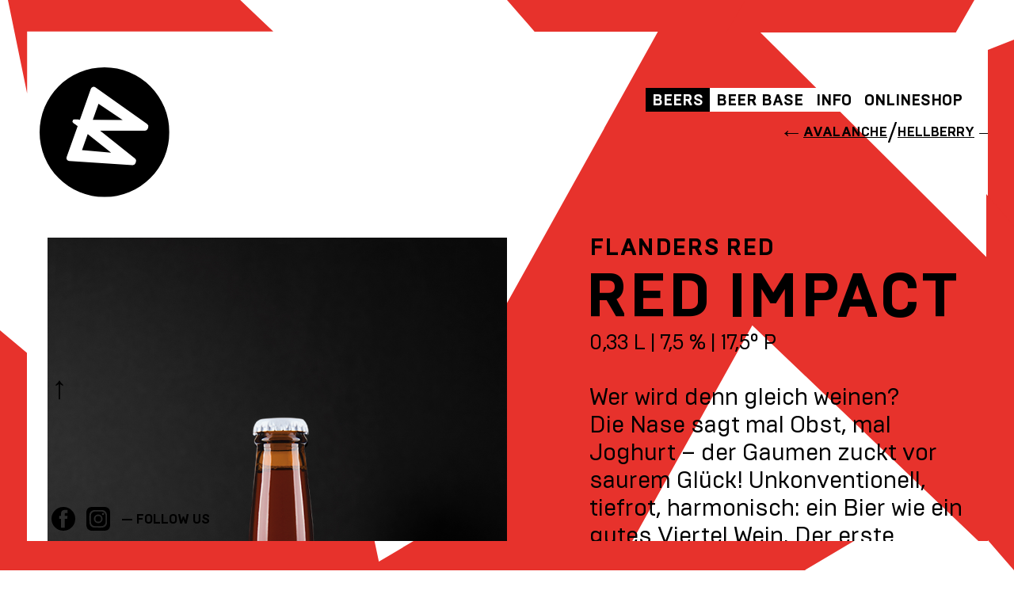

--- FILE ---
content_type: text/html; charset=UTF-8
request_url: https://www.brauwerk.wien/our-beers/red-impact/
body_size: 32817
content:
<!doctype html>
<html lang="de-DE">

<head>
	<meta charset="UTF-8">
	<meta name="viewport" content="width=device-width, initial-scale=1">
	<link rel="profile" href="//gmpg.org/xfn/11">
	<title>RED IMPACT &#x2d; Brauwerk</title>

<!-- The SEO Framework von Sybre Waaijer -->
<meta name="robots" content="max-snippet:-1,max-image-preview:large,max-video-preview:-1" />
<link rel="canonical" href="https://www.brauwerk.wien/our-beers/specials/red-impact/" />
<meta name="description" content="Wer wird denn gleich weinen? Die Nase sagt mal Obst, mal Joghurt &ndash; der Gaumen zuckt vor saurem Gl&uuml;ck! Unkonventionell, tiefrot, harmonisch: ein Bier wie ein&#8230;" />
<meta property="og:type" content="article" />
<meta property="og:locale" content="de_DE" />
<meta property="og:site_name" content="Brauwerk" />
<meta property="og:title" content="RED IMPACT" />
<meta property="og:description" content="Wer wird denn gleich weinen? Die Nase sagt mal Obst, mal Joghurt &ndash; der Gaumen zuckt vor saurem Gl&uuml;ck! Unkonventionell, tiefrot, harmonisch: ein Bier wie ein gutes Viertel Wein." />
<meta property="og:url" content="https://www.brauwerk.wien/our-beers/specials/red-impact/" />
<meta property="og:image" content="https://www.brauwerk.wien/media/2019/03/flanders.png" />
<meta property="og:image:width" content="945" />
<meta property="og:image:height" content="1418" />
<meta property="article:published_time" content="2019-03-10T21:45:04+00:00" />
<meta property="article:modified_time" content="2021-12-15T11:47:54+00:00" />
<meta property="article:publisher" content="https://www.facebook.com/brauwerkwien" />
<script type="application/ld+json">{"@context":"https://schema.org","@graph":[{"@type":"WebSite","@id":"https://www.brauwerk.wien/#/schema/WebSite","url":"https://www.brauwerk.wien/","name":"Brauwerk","description":"BEER BASE VIENNA","inLanguage":"de","potentialAction":{"@type":"SearchAction","target":{"@type":"EntryPoint","urlTemplate":"https://www.brauwerk.wien/search/{search_term_string}/"},"query-input":"required name=search_term_string"},"publisher":{"@type":"Organization","@id":"https://www.brauwerk.wien/#/schema/Organization","name":"Brauwerk","url":"https://www.brauwerk.wien/","logo":{"@type":"ImageObject","url":"https://www.brauwerk.wien/media/2019/01/cropped-logo-brauwerk.png","contentUrl":"https://www.brauwerk.wien/media/2019/01/cropped-logo-brauwerk.png","width":512,"height":512}}},{"@type":"WebPage","@id":"https://www.brauwerk.wien/our-beers/specials/red-impact/","url":"https://www.brauwerk.wien/our-beers/specials/red-impact/","name":"RED IMPACT &#x2d; Brauwerk","description":"Wer wird denn gleich weinen? Die Nase sagt mal Obst, mal Joghurt &ndash; der Gaumen zuckt vor saurem Gl&uuml;ck! Unkonventionell, tiefrot, harmonisch: ein Bier wie ein&#8230;","inLanguage":"de","isPartOf":{"@id":"https://www.brauwerk.wien/#/schema/WebSite"},"breadcrumb":{"@type":"BreadcrumbList","@id":"https://www.brauwerk.wien/#/schema/BreadcrumbList","itemListElement":[{"@type":"ListItem","position":1,"item":"https://www.brauwerk.wien/","name":"Brauwerk"},{"@type":"ListItem","position":2,"item":"https://www.brauwerk.wien/category/our-beers/","name":"Kategorie: Beers"},{"@type":"ListItem","position":3,"item":"https://www.brauwerk.wien/category/our-beers/specials/","name":"Kategorie: Specials"},{"@type":"ListItem","position":4,"name":"RED IMPACT"}]},"potentialAction":{"@type":"ReadAction","target":"https://www.brauwerk.wien/our-beers/specials/red-impact/"},"datePublished":"2019-03-10T21:45:04+00:00","dateModified":"2021-12-15T11:47:54+00:00","author":{"@type":"Person","@id":"https://www.brauwerk.wien/#/schema/Person/9734c1251bd47b855f0a4bf13b616853","name":"S R"}}]}</script>
<!-- / The SEO Framework von Sybre Waaijer | 18.99ms meta | 8.38ms boot -->

<script type="text/javascript">
/* <![CDATA[ */
window._wpemojiSettings = {"baseUrl":"https:\/\/s.w.org\/images\/core\/emoji\/14.0.0\/72x72\/","ext":".png","svgUrl":"https:\/\/s.w.org\/images\/core\/emoji\/14.0.0\/svg\/","svgExt":".svg","source":{"concatemoji":"https:\/\/www.brauwerk.wien\/wp-includes\/js\/wp-emoji-release.min.js?ver=6.4.7"}};
/*! This file is auto-generated */
!function(i,n){var o,s,e;function c(e){try{var t={supportTests:e,timestamp:(new Date).valueOf()};sessionStorage.setItem(o,JSON.stringify(t))}catch(e){}}function p(e,t,n){e.clearRect(0,0,e.canvas.width,e.canvas.height),e.fillText(t,0,0);var t=new Uint32Array(e.getImageData(0,0,e.canvas.width,e.canvas.height).data),r=(e.clearRect(0,0,e.canvas.width,e.canvas.height),e.fillText(n,0,0),new Uint32Array(e.getImageData(0,0,e.canvas.width,e.canvas.height).data));return t.every(function(e,t){return e===r[t]})}function u(e,t,n){switch(t){case"flag":return n(e,"\ud83c\udff3\ufe0f\u200d\u26a7\ufe0f","\ud83c\udff3\ufe0f\u200b\u26a7\ufe0f")?!1:!n(e,"\ud83c\uddfa\ud83c\uddf3","\ud83c\uddfa\u200b\ud83c\uddf3")&&!n(e,"\ud83c\udff4\udb40\udc67\udb40\udc62\udb40\udc65\udb40\udc6e\udb40\udc67\udb40\udc7f","\ud83c\udff4\u200b\udb40\udc67\u200b\udb40\udc62\u200b\udb40\udc65\u200b\udb40\udc6e\u200b\udb40\udc67\u200b\udb40\udc7f");case"emoji":return!n(e,"\ud83e\udef1\ud83c\udffb\u200d\ud83e\udef2\ud83c\udfff","\ud83e\udef1\ud83c\udffb\u200b\ud83e\udef2\ud83c\udfff")}return!1}function f(e,t,n){var r="undefined"!=typeof WorkerGlobalScope&&self instanceof WorkerGlobalScope?new OffscreenCanvas(300,150):i.createElement("canvas"),a=r.getContext("2d",{willReadFrequently:!0}),o=(a.textBaseline="top",a.font="600 32px Arial",{});return e.forEach(function(e){o[e]=t(a,e,n)}),o}function t(e){var t=i.createElement("script");t.src=e,t.defer=!0,i.head.appendChild(t)}"undefined"!=typeof Promise&&(o="wpEmojiSettingsSupports",s=["flag","emoji"],n.supports={everything:!0,everythingExceptFlag:!0},e=new Promise(function(e){i.addEventListener("DOMContentLoaded",e,{once:!0})}),new Promise(function(t){var n=function(){try{var e=JSON.parse(sessionStorage.getItem(o));if("object"==typeof e&&"number"==typeof e.timestamp&&(new Date).valueOf()<e.timestamp+604800&&"object"==typeof e.supportTests)return e.supportTests}catch(e){}return null}();if(!n){if("undefined"!=typeof Worker&&"undefined"!=typeof OffscreenCanvas&&"undefined"!=typeof URL&&URL.createObjectURL&&"undefined"!=typeof Blob)try{var e="postMessage("+f.toString()+"("+[JSON.stringify(s),u.toString(),p.toString()].join(",")+"));",r=new Blob([e],{type:"text/javascript"}),a=new Worker(URL.createObjectURL(r),{name:"wpTestEmojiSupports"});return void(a.onmessage=function(e){c(n=e.data),a.terminate(),t(n)})}catch(e){}c(n=f(s,u,p))}t(n)}).then(function(e){for(var t in e)n.supports[t]=e[t],n.supports.everything=n.supports.everything&&n.supports[t],"flag"!==t&&(n.supports.everythingExceptFlag=n.supports.everythingExceptFlag&&n.supports[t]);n.supports.everythingExceptFlag=n.supports.everythingExceptFlag&&!n.supports.flag,n.DOMReady=!1,n.readyCallback=function(){n.DOMReady=!0}}).then(function(){return e}).then(function(){var e;n.supports.everything||(n.readyCallback(),(e=n.source||{}).concatemoji?t(e.concatemoji):e.wpemoji&&e.twemoji&&(t(e.twemoji),t(e.wpemoji)))}))}((window,document),window._wpemojiSettings);
/* ]]> */
</script>
<style id='wp-emoji-styles-inline-css' type='text/css'>

	img.wp-smiley, img.emoji {
		display: inline !important;
		border: none !important;
		box-shadow: none !important;
		height: 1em !important;
		width: 1em !important;
		margin: 0 0.07em !important;
		vertical-align: -0.1em !important;
		background: none !important;
		padding: 0 !important;
	}
</style>
<style id='safe-svg-svg-icon-style-inline-css' type='text/css'>
.safe-svg-cover{text-align:center}.safe-svg-cover .safe-svg-inside{display:inline-block;max-width:100%}.safe-svg-cover svg{height:100%;max-height:100%;max-width:100%;width:100%}

</style>
<style id='classic-theme-styles-inline-css' type='text/css'>
/*! This file is auto-generated */
.wp-block-button__link{color:#fff;background-color:#32373c;border-radius:9999px;box-shadow:none;text-decoration:none;padding:calc(.667em + 2px) calc(1.333em + 2px);font-size:1.125em}.wp-block-file__button{background:#32373c;color:#fff;text-decoration:none}
</style>
<style id='global-styles-inline-css' type='text/css'>
body{--wp--preset--color--black: #000000;--wp--preset--color--cyan-bluish-gray: #abb8c3;--wp--preset--color--white: #ffffff;--wp--preset--color--pale-pink: #f78da7;--wp--preset--color--vivid-red: #cf2e2e;--wp--preset--color--luminous-vivid-orange: #ff6900;--wp--preset--color--luminous-vivid-amber: #fcb900;--wp--preset--color--light-green-cyan: #7bdcb5;--wp--preset--color--vivid-green-cyan: #00d084;--wp--preset--color--pale-cyan-blue: #8ed1fc;--wp--preset--color--vivid-cyan-blue: #0693e3;--wp--preset--color--vivid-purple: #9b51e0;--wp--preset--gradient--vivid-cyan-blue-to-vivid-purple: linear-gradient(135deg,rgba(6,147,227,1) 0%,rgb(155,81,224) 100%);--wp--preset--gradient--light-green-cyan-to-vivid-green-cyan: linear-gradient(135deg,rgb(122,220,180) 0%,rgb(0,208,130) 100%);--wp--preset--gradient--luminous-vivid-amber-to-luminous-vivid-orange: linear-gradient(135deg,rgba(252,185,0,1) 0%,rgba(255,105,0,1) 100%);--wp--preset--gradient--luminous-vivid-orange-to-vivid-red: linear-gradient(135deg,rgba(255,105,0,1) 0%,rgb(207,46,46) 100%);--wp--preset--gradient--very-light-gray-to-cyan-bluish-gray: linear-gradient(135deg,rgb(238,238,238) 0%,rgb(169,184,195) 100%);--wp--preset--gradient--cool-to-warm-spectrum: linear-gradient(135deg,rgb(74,234,220) 0%,rgb(151,120,209) 20%,rgb(207,42,186) 40%,rgb(238,44,130) 60%,rgb(251,105,98) 80%,rgb(254,248,76) 100%);--wp--preset--gradient--blush-light-purple: linear-gradient(135deg,rgb(255,206,236) 0%,rgb(152,150,240) 100%);--wp--preset--gradient--blush-bordeaux: linear-gradient(135deg,rgb(254,205,165) 0%,rgb(254,45,45) 50%,rgb(107,0,62) 100%);--wp--preset--gradient--luminous-dusk: linear-gradient(135deg,rgb(255,203,112) 0%,rgb(199,81,192) 50%,rgb(65,88,208) 100%);--wp--preset--gradient--pale-ocean: linear-gradient(135deg,rgb(255,245,203) 0%,rgb(182,227,212) 50%,rgb(51,167,181) 100%);--wp--preset--gradient--electric-grass: linear-gradient(135deg,rgb(202,248,128) 0%,rgb(113,206,126) 100%);--wp--preset--gradient--midnight: linear-gradient(135deg,rgb(2,3,129) 0%,rgb(40,116,252) 100%);--wp--preset--font-size--small: 13px;--wp--preset--font-size--medium: 20px;--wp--preset--font-size--large: 36px;--wp--preset--font-size--x-large: 42px;--wp--preset--spacing--20: 0.44rem;--wp--preset--spacing--30: 0.67rem;--wp--preset--spacing--40: 1rem;--wp--preset--spacing--50: 1.5rem;--wp--preset--spacing--60: 2.25rem;--wp--preset--spacing--70: 3.38rem;--wp--preset--spacing--80: 5.06rem;--wp--preset--shadow--natural: 6px 6px 9px rgba(0, 0, 0, 0.2);--wp--preset--shadow--deep: 12px 12px 50px rgba(0, 0, 0, 0.4);--wp--preset--shadow--sharp: 6px 6px 0px rgba(0, 0, 0, 0.2);--wp--preset--shadow--outlined: 6px 6px 0px -3px rgba(255, 255, 255, 1), 6px 6px rgba(0, 0, 0, 1);--wp--preset--shadow--crisp: 6px 6px 0px rgba(0, 0, 0, 1);}:where(.is-layout-flex){gap: 0.5em;}:where(.is-layout-grid){gap: 0.5em;}body .is-layout-flow > .alignleft{float: left;margin-inline-start: 0;margin-inline-end: 2em;}body .is-layout-flow > .alignright{float: right;margin-inline-start: 2em;margin-inline-end: 0;}body .is-layout-flow > .aligncenter{margin-left: auto !important;margin-right: auto !important;}body .is-layout-constrained > .alignleft{float: left;margin-inline-start: 0;margin-inline-end: 2em;}body .is-layout-constrained > .alignright{float: right;margin-inline-start: 2em;margin-inline-end: 0;}body .is-layout-constrained > .aligncenter{margin-left: auto !important;margin-right: auto !important;}body .is-layout-constrained > :where(:not(.alignleft):not(.alignright):not(.alignfull)){max-width: var(--wp--style--global--content-size);margin-left: auto !important;margin-right: auto !important;}body .is-layout-constrained > .alignwide{max-width: var(--wp--style--global--wide-size);}body .is-layout-flex{display: flex;}body .is-layout-flex{flex-wrap: wrap;align-items: center;}body .is-layout-flex > *{margin: 0;}body .is-layout-grid{display: grid;}body .is-layout-grid > *{margin: 0;}:where(.wp-block-columns.is-layout-flex){gap: 2em;}:where(.wp-block-columns.is-layout-grid){gap: 2em;}:where(.wp-block-post-template.is-layout-flex){gap: 1.25em;}:where(.wp-block-post-template.is-layout-grid){gap: 1.25em;}.has-black-color{color: var(--wp--preset--color--black) !important;}.has-cyan-bluish-gray-color{color: var(--wp--preset--color--cyan-bluish-gray) !important;}.has-white-color{color: var(--wp--preset--color--white) !important;}.has-pale-pink-color{color: var(--wp--preset--color--pale-pink) !important;}.has-vivid-red-color{color: var(--wp--preset--color--vivid-red) !important;}.has-luminous-vivid-orange-color{color: var(--wp--preset--color--luminous-vivid-orange) !important;}.has-luminous-vivid-amber-color{color: var(--wp--preset--color--luminous-vivid-amber) !important;}.has-light-green-cyan-color{color: var(--wp--preset--color--light-green-cyan) !important;}.has-vivid-green-cyan-color{color: var(--wp--preset--color--vivid-green-cyan) !important;}.has-pale-cyan-blue-color{color: var(--wp--preset--color--pale-cyan-blue) !important;}.has-vivid-cyan-blue-color{color: var(--wp--preset--color--vivid-cyan-blue) !important;}.has-vivid-purple-color{color: var(--wp--preset--color--vivid-purple) !important;}.has-black-background-color{background-color: var(--wp--preset--color--black) !important;}.has-cyan-bluish-gray-background-color{background-color: var(--wp--preset--color--cyan-bluish-gray) !important;}.has-white-background-color{background-color: var(--wp--preset--color--white) !important;}.has-pale-pink-background-color{background-color: var(--wp--preset--color--pale-pink) !important;}.has-vivid-red-background-color{background-color: var(--wp--preset--color--vivid-red) !important;}.has-luminous-vivid-orange-background-color{background-color: var(--wp--preset--color--luminous-vivid-orange) !important;}.has-luminous-vivid-amber-background-color{background-color: var(--wp--preset--color--luminous-vivid-amber) !important;}.has-light-green-cyan-background-color{background-color: var(--wp--preset--color--light-green-cyan) !important;}.has-vivid-green-cyan-background-color{background-color: var(--wp--preset--color--vivid-green-cyan) !important;}.has-pale-cyan-blue-background-color{background-color: var(--wp--preset--color--pale-cyan-blue) !important;}.has-vivid-cyan-blue-background-color{background-color: var(--wp--preset--color--vivid-cyan-blue) !important;}.has-vivid-purple-background-color{background-color: var(--wp--preset--color--vivid-purple) !important;}.has-black-border-color{border-color: var(--wp--preset--color--black) !important;}.has-cyan-bluish-gray-border-color{border-color: var(--wp--preset--color--cyan-bluish-gray) !important;}.has-white-border-color{border-color: var(--wp--preset--color--white) !important;}.has-pale-pink-border-color{border-color: var(--wp--preset--color--pale-pink) !important;}.has-vivid-red-border-color{border-color: var(--wp--preset--color--vivid-red) !important;}.has-luminous-vivid-orange-border-color{border-color: var(--wp--preset--color--luminous-vivid-orange) !important;}.has-luminous-vivid-amber-border-color{border-color: var(--wp--preset--color--luminous-vivid-amber) !important;}.has-light-green-cyan-border-color{border-color: var(--wp--preset--color--light-green-cyan) !important;}.has-vivid-green-cyan-border-color{border-color: var(--wp--preset--color--vivid-green-cyan) !important;}.has-pale-cyan-blue-border-color{border-color: var(--wp--preset--color--pale-cyan-blue) !important;}.has-vivid-cyan-blue-border-color{border-color: var(--wp--preset--color--vivid-cyan-blue) !important;}.has-vivid-purple-border-color{border-color: var(--wp--preset--color--vivid-purple) !important;}.has-vivid-cyan-blue-to-vivid-purple-gradient-background{background: var(--wp--preset--gradient--vivid-cyan-blue-to-vivid-purple) !important;}.has-light-green-cyan-to-vivid-green-cyan-gradient-background{background: var(--wp--preset--gradient--light-green-cyan-to-vivid-green-cyan) !important;}.has-luminous-vivid-amber-to-luminous-vivid-orange-gradient-background{background: var(--wp--preset--gradient--luminous-vivid-amber-to-luminous-vivid-orange) !important;}.has-luminous-vivid-orange-to-vivid-red-gradient-background{background: var(--wp--preset--gradient--luminous-vivid-orange-to-vivid-red) !important;}.has-very-light-gray-to-cyan-bluish-gray-gradient-background{background: var(--wp--preset--gradient--very-light-gray-to-cyan-bluish-gray) !important;}.has-cool-to-warm-spectrum-gradient-background{background: var(--wp--preset--gradient--cool-to-warm-spectrum) !important;}.has-blush-light-purple-gradient-background{background: var(--wp--preset--gradient--blush-light-purple) !important;}.has-blush-bordeaux-gradient-background{background: var(--wp--preset--gradient--blush-bordeaux) !important;}.has-luminous-dusk-gradient-background{background: var(--wp--preset--gradient--luminous-dusk) !important;}.has-pale-ocean-gradient-background{background: var(--wp--preset--gradient--pale-ocean) !important;}.has-electric-grass-gradient-background{background: var(--wp--preset--gradient--electric-grass) !important;}.has-midnight-gradient-background{background: var(--wp--preset--gradient--midnight) !important;}.has-small-font-size{font-size: var(--wp--preset--font-size--small) !important;}.has-medium-font-size{font-size: var(--wp--preset--font-size--medium) !important;}.has-large-font-size{font-size: var(--wp--preset--font-size--large) !important;}.has-x-large-font-size{font-size: var(--wp--preset--font-size--x-large) !important;}
.wp-block-navigation a:where(:not(.wp-element-button)){color: inherit;}
:where(.wp-block-post-template.is-layout-flex){gap: 1.25em;}:where(.wp-block-post-template.is-layout-grid){gap: 1.25em;}
:where(.wp-block-columns.is-layout-flex){gap: 2em;}:where(.wp-block-columns.is-layout-grid){gap: 2em;}
.wp-block-pullquote{font-size: 1.5em;line-height: 1.6;}
</style>
<link rel='stylesheet' id='nuller_theme-style-css' href='https://www.brauwerk.wien/files/themes/brauwerk/style.css?ver=6.4.7' type='text/css' media='all' />
<script type="text/javascript" src="https://www.brauwerk.wien/files/themes/brauwerk/js/jquery-1.12.4.min.js" id="jquery-js"></script>
<link rel="https://api.w.org/" href="https://www.brauwerk.wien/wp-json/" /><link rel="alternate" type="application/json" href="https://www.brauwerk.wien/wp-json/wp/v2/posts/259" /><link rel="EditURI" type="application/rsd+xml" title="RSD" href="https://www.brauwerk.wien/xmlrpc.php?rsd" />
<style type="text/css" id="grid-custom-css"></style><link rel="icon" href="https://www.brauwerk.wien/media/2019/01/cropped-logo-brauwerk-32x32.png" sizes="32x32" />
<link rel="icon" href="https://www.brauwerk.wien/media/2019/01/cropped-logo-brauwerk-192x192.png" sizes="192x192" />
<link rel="apple-touch-icon" href="https://www.brauwerk.wien/media/2019/01/cropped-logo-brauwerk-180x180.png" />
<meta name="msapplication-TileImage" content="https://www.brauwerk.wien/media/2019/01/cropped-logo-brauwerk-270x270.png" />
		<style type="text/css" id="wp-custom-css">
			.page-template-page-events .right-heading,
.page-template-page-events .event-quer-wrapper,
.page-template-page-events .event-hoch-wrapper,
.page-template-page-events .feiern-wrapper,
.page-template-page-events .top-events-header,
.team-container h2 {
	display: none;
}
		</style>
		</head>

<body class="post-template post-template-single-beer post-template-single-beer-php single single-post postid-259 single-format-standard" id="schaumkrone">
	<div class="mobile-menu" onclick="openNav()"><div></div><div></div><div></div></div>
	<div id="myNav" class="overlay">
	<a href="javascript:void(0)" class="closebtn" onclick="closeNav()">&times;</a>
	<div class="overlay-content">
		<div class="menu-main-container"><ul id="menu-main" class="menu"><li id="menu-item-82" class="menu-item menu-item-type-post_type menu-item-object-page menu-item-82"><a href="https://www.brauwerk.wien/beers/">BEERS</a></li>
<li id="menu-item-81" class="menu-item menu-item-type-post_type menu-item-object-page menu-item-81"><a href="https://www.brauwerk.wien/beer-base/">BEER BASE</a></li>
<li id="menu-item-84" class="menu-item menu-item-type-post_type menu-item-object-page menu-item-84"><a href="https://www.brauwerk.wien/info/">Info</a></li>
<li id="menu-item-2461" class="menu-item menu-item-type-custom menu-item-object-custom menu-item-2461"><a target="_blank" rel="noopener" href="https://www.ottakringerbrauerei.at/de/shop/">Onlineshop</a></li>
</ul></div>	</div>
	</div>

	<script>
		function openNav() {
		document.getElementById("myNav").style.height = "100%";
		}

		function closeNav() {
		document.getElementById("myNav").style.height = "0%";
		}
	</script>

	<div class="border-lines"></div>
		<div class="mail-tel-wrapper">
			<span class="mail-field"><a href="mailto:office@brauwerk.wien">office@brauwerk.wien</a></span>
			<span class="tel-field"><a href="https://www.brauwerk.wien/workshops/">Workshops</a></span>
		</div>
		<div class="social-permanent-wrapper">
			<a href="#schaumkrone" class="up-arr">&uarr;</a>
			<div class="social-content">
				<a href="https://www.facebook.com/brauwerkwien/" target="_blank"><img src="https://www.brauwerk.wien/media/2019/03/facebook.svg" alt="Facebook BrauWerk"></a>
				<a href="https://www.instagram.com/brauwerkwien/" target="_blank"><img src="https://www.brauwerk.wien/media/2019/03/instagram.svg" alt="Instagram BrauWerk"></a>
				<span>&#8212; Follow us</span>
			</div>
		</div>
		<div class="header-svg-container">
			<svg xmlns="http://www.w3.org/2000/svg" width="335.01" height="118.43" viewBox="0 0 335.01 118.43" class="left-top">
				<path style="fill: #e7322c;" class="crazy" id="Path_62" data-name="Path 62" d="M37,43H347.79Q326.88,23.02,306,3H12.78Q24.885,62.22,37,121.43Z"
				 transform="translate(-12.78 -3)" />
			</svg>
			<svg xmlns="http://www.w3.org/2000/svg" width="410.84" height="40" viewBox="0 0 410.84 40" class="middle-top">
				<path style="fill: #e7322c;" class="crazy" id="Path_63" data-name="Path 63" d="M1021.09,43h376.04Q1379.8,22.99,1362.49,3H986.29q13.11,15.06,26.2,30.11Z"
				 transform="translate(-986.29 -3)" />
			</svg>
			<svg xmlns="http://www.w3.org/2000/svg" width="312.79" height="41" viewBox="0 0 312.79 41" class="right-top">
				<path style="fill: #e7322c;" class="crazy" id="Path_64" data-name="Path 64" d="M1843.81,44q11.7-20.505,23.4-41H1578.27q-11.925,20.505-23.85,41Z"
				 transform="translate(-1554.42 -3)" />
			</svg>
			<svg xmlns="http://www.w3.org/2000/svg" width="33" height="275.92" viewBox="0 0 33 275.92" class="right-up">
				<path style="fill: #e7322c;" class="crazy" id="Path_65" data-name="Path 65" d="M1890,89.65V352.51q16.5-6.645,33-13.28V76.59Q1906.485,83.07,1890,89.65Z"
				 transform="translate(-1890 -76.59)" />
			</svg>
			<svg xmlns="http://www.w3.org/2000/svg" width="35" height="475.36" viewBox="0 0 35 475.36" class="right-down">
				<path style="fill: #e7322c;" class="crazy" id="Path_66" data-name="Path 66" d="M1888,609.74v435.01c.68.79,1.35,1.58,2.02,2.37q16.41,19.065,32.98,37.98v-435Q1905.48,629.9,1888,609.74Z"
				 transform="translate(-1888 -609.74)" />
			</svg>
			<svg xmlns="http://www.w3.org/2000/svg" width="1078.12" height="303.02" viewBox="0 0 1078.12 303.02" class="left-bottom">
				<path style="fill: #e7322c;" class="crazy" id="Path_67" data-name="Path 67" d="M525.1,1046q-21.87,13.02-43.79,26.07-2.76-13.05-5.51-26.07H37V808.48Q20.02,794.2,3,779.98V1083H1018.82q31.155-18.495,62.3-37Z"
				 transform="translate(-3 -779.98)" />
			</svg>
		</div>
		<div class="header-svg-container-mobile">
			<svg xmlns="http://www.w3.org/2000/svg" width="180" height="60" viewBox="0 0 335.01 118.43" class="left-top">
				<path style="fill: #e7322c;" class="crazy" id="Path_62" data-name="Path 62" d="M37,43H347.79Q326.88,23.02,306,3H12.78Q24.885,62.22,37,121.43Z" transform="translate(-12.78 -3)"></path>
			</svg>
			<svg xmlns="http://www.w3.org/2000/svg" width="410.84" height="20" viewBox="0 0 410.84 40" class="middle-top">
				<path style="fill: #e7322c;" class="crazy" id="Path_63" data-name="Path 63" d="M1021.09,43h376.04Q1379.8,22.99,1362.49,3H986.29q13.11,15.06,26.2,30.11Z" transform="translate(-986.29 -3)"></path>
			</svg>
			<svg xmlns="http://www.w3.org/2000/svg" width="312.79" height="20" viewBox="0 0 312.79 41" class="right-top">
				<path style="fill: #e7322c;" class="crazy" id="Path_64" data-name="Path 64" d="M1843.81,44q11.7-20.505,23.4-41H1578.27q-11.925,20.505-23.85,41Z" transform="translate(-1554.42 -3)"></path>
			</svg>
			<svg xmlns="http://www.w3.org/2000/svg" width="20" height="275.92" viewBox="0 0 33 275.92" class="right-up">
				<path style="fill: #e7322c;" class="crazy" id="Path_65" data-name="Path 65" d="M1890,89.65V352.51q16.5-6.645,33-13.28V76.59Q1906.485,83.07,1890,89.65Z" transform="translate(-1890 -76.59)"></path>
			</svg>
			<svg xmlns="http://www.w3.org/2000/svg" width="20" height="475.36" viewBox="0 0 35 475.36" class="right-down">
				<path style="fill: #e7322c;" class="crazy" id="Path_66" data-name="Path 66" d="M1888,609.74v435.01c.68.79,1.35,1.58,2.02,2.37q16.41,19.065,32.98,37.98v-435Q1905.48,629.9,1888,609.74Z" transform="translate(-1888 -609.74)"></path>
			</svg>
			<svg xmlns="http://www.w3.org/2000/svg" width="600" height="200" viewBox="0 0 1078.12 240" class="left-bottom">
				<path style="fill: #e7322c;" class="crazy" id="Path_67" data-name="Path 67" d="M525.1,1046q-21.87,13.02-43.79,26.07-2.76-13.05-5.51-26.07H37V808.48Q20.02,794.2,3,779.98V1083H1018.82q31.155-18.495,62.3-37Z" transform="translate(-3 -779.98)"></path>
			</svg>
		</div>
	
	<main class="site big-background" style="background-image: url('https://www.brauwerk.wien/media/2019/03/background.svg');">

		<header class="site-header">
			<a href="https://www.brauwerk.wien" title="Brauwerk Eintritt" class="main-logo">
				<img src="https://www.brauwerk.wien/media/2019/01/logo.svg" alt="Brauwerk Logo">
			</a>
			<nav class="main-navigation">
				<div class="menu-main-container"><ul id="menu-main-1" class="menu"><li class="menu-item menu-item-type-post_type menu-item-object-page menu-item-82"><a href="https://www.brauwerk.wien/beers/">BEERS</a></li>
<li class="menu-item menu-item-type-post_type menu-item-object-page menu-item-81"><a href="https://www.brauwerk.wien/beer-base/">BEER BASE</a></li>
<li class="menu-item menu-item-type-post_type menu-item-object-page menu-item-84"><a href="https://www.brauwerk.wien/info/">Info</a></li>
<li class="menu-item menu-item-type-custom menu-item-object-custom menu-item-2461"><a target="_blank" rel="noopener" href="https://www.ottakringerbrauerei.at/de/shop/">Onlineshop</a></li>
</ul></div>			</nav>
		</header>
    <div class="background-beer-bluetooth">
    <svg xmlns="http://www.w3.org/2000/svg" width="2010.36" height="1959.02" viewBox="0 0 2010.36 1959.02">
    <title>bg-logo-il</title>
    <g id="Layer_2" data-name="Layer 2">
        <g id="Layer_1-2" data-name="Layer 1">
            <path style="fill: #e7322c;" d="M949.8,410.82l492.81,470L756.17,758.6ZM583.66,1068.44l466.8,516.73L390,1416.35ZM882.58.6c-20.9,2.9-38.89,16.06-50.57,37L763,161.57c-.12.21-.1.5-.22.71l-303.5,545.1c-23.37-.27-147.52-43.58-159.93-21.3l-18.52,33.26c-12.43,22.33,89.79,105.16,102.32,124.77L79.7,1389.16c-.12.21-.37.35-.49.56l-69,124c-11.66,21-13.37,43.15-4.84,62.47s26.2,33,49.58,38.46l1436.83,342.22c29.43,7.92,62.84-6.24,77.72-33l16.47-29.58c13.5-24.24,10.49-58-6.57-76.63l-696-781.23,1033.2,174.92c25.2,4.72,55.49-10.54,69-34.75L2002,1147c14.86-26.7,9.31-62.59-12.32-82.89L941.47,22.59c-17.06-17.1-38-24.92-58.89-22"/></g></g></svg>
</div>

<div class="beer-next-prev-wrapper">

    <nav class="beer-next-prev-nav">
        &larr; <a href="https://www.brauwerk.wien/our-beers/specials/avalanche/" rel="prev">AVALANCHE</a> / <a href="https://www.brauwerk.wien/our-beers/specials/hellberry/" rel="next">HELLBERRY</a> &rarr;    </nav>
        
</div>

<article id="beer-art-259" class="beer-landing">

    <div class="beer-landing-wrapper">

        <div class="left-column">

                            <img src="https://www.brauwerk.wien/media/2019/03/flanders.png" class="attachment-post-thumbnail size-post-thumbnail wp-post-image" alt="" decoding="async" fetchpriority="high" srcset="https://www.brauwerk.wien/media/2019/03/flanders.png 945w, https://www.brauwerk.wien/media/2019/03/flanders-768x1152.png 768w" sizes="(max-width: 945px) 100vw, 945px" />                        
            
                                    <img src="https://www.brauwerk.wien/media/2019/03/BrauWerk-Red-Impact-02.jpg" alt="" />
                
            
        </div>

        <div class="right-column">

            <span class="beer-art">Flanders Red</span>
            <h1>RED IMPACT</h1>
            <span class="beer-wert">0,33 L   |  7,5 %  |  17,5° P</span>
            <div class="mobile-beerimg">
                                    <img src="https://www.brauwerk.wien/media/2019/03/flanders.png" class="attachment-post-thumbnail size-post-thumbnail wp-post-image" alt="" decoding="async" srcset="https://www.brauwerk.wien/media/2019/03/flanders.png 945w, https://www.brauwerk.wien/media/2019/03/flanders-768x1152.png 768w" sizes="(max-width: 945px) 100vw, 945px" />                            </div>
            <p>Wer wird denn gleich weinen?<br />
Die Nase sagt mal Obst, mal Joghurt &#8211; der Gaumen zuckt vor saurem Glück! Unkonventionell, tiefrot, harmonisch: ein Bier wie ein gutes Viertel Wein. Der erste Eindruck zählt, sagt man, unser Red Impact hinterlässt eher Zwei- bis Dreidruck. So ist er, der Junge aus Flandern!</p>
            <div class="eng_text"><p>— Who will even start dropping tears?<br />
Once, the nose says fruits, once yoghurt &#8211; the mouth wathers from sourish happiness! Unconventional, deep red, harmonic: a beer like a good quarter of vine. The first impression counts, as people say; our Red Impact leaves rather two or three. That&#8217;s how he is, the boy from flanders!</p>
</div>
            <div class="balken">&nbsp;</div>
            <p><strong>Best at:</strong> 8° &#8211; 20°C<br />
<strong>Best to:</strong> Geröstetes Fleisch &amp; Gemüse, kräftiger Käse, Schmorgerichte &amp; kandierte Früchte</p>
            <div class="eng_zusatz"><p>— roasted meat &amp; vegetables, intense cheese, stewed dishes &amp; candied fruits</p>
</div>
            <a href="https://www.ottakringerbrauerei.at/de/produkt/ottakringer-brauwerk-red-impact/" target="_blank" title="Kauf und Trink mich" class="buy-me-btn">Kauf und Trink mich</a>
            <div class="kostnotiz-wrapper" style="background: #e7322c;">
                <div class="headline"><h2>Kostnotiz</h2></div>
                <div class="text"><p>Rubinrot mit leuchtenden Reflexen, fruchtig säuerlich und Joghurt in der Nase, vollmundig fruchtiger Antrunk, leichte Süße spürbar, erfrischend sauer im Abgang, weinartiger Charakter, dezente Kohlensäure &#8211; in your FACE!</p>
</div>
            </div>
        </div>

    </div>

</article>

	<footer class="site-footer">
        <div class="menu-footer-container"><ul id="menu-footer" class="menu"><li id="menu-item-653" class="menu-item menu-item-type-post_type menu-item-object-page menu-item-privacy-policy menu-item-653"><a rel="privacy-policy" href="https://www.brauwerk.wien/datenschutzerklaerung/">Datenschutz</a></li>
<li id="menu-item-654" class="menu-item menu-item-type-post_type menu-item-object-page menu-item-654"><a href="https://www.brauwerk.wien/impressum/">Impressum</a></li>
<li id="menu-item-745" class="menu-item menu-item-type-post_type menu-item-object-page menu-item-745"><a href="https://www.brauwerk.wien/downloads/">Downloads</a></li>
</ul></div>    </footer>

</main>

<script>jQuery("style#grid-custom-css").append("   ");</script><script type="text/javascript" src="https://www.brauwerk.wien/files/themes/brauwerk/js/smooth-scroll.min.js?ver=14" id="smooth-scroll-js"></script>
<script>
    $(document).ready(function() {
        var scroll_start = 0;
        var startchange = $(".beer-trigger");
        var offset = startchange.offset();

        if (startchange.length) {
            $(document).scroll(function() {
                scroll_start = $(this).scrollTop();
                if (scroll_start > offset.top) {
                    $(".main-logo").addClass('main-logo-opacity');
                } else {
                    $(".main-logo").removeClass('main-logo-opacity');
                }
            });
        }
    });
</script>
<script>
    var scroll = new SmoothScroll('a[href*="#"]', {
        speed: 300
    });
</script>
</body>
</html>

--- FILE ---
content_type: text/css
request_url: https://www.brauwerk.wien/files/themes/brauwerk/style.css?ver=6.4.7
body_size: 57461
content:
/*!
Theme Name: Brauwerk
Theme URI: goanix
Author: able2valence
Author URI: goanix
Description: echt nix jetzt...
Version: 1.0.0
License: GNU General Public License v2 or later
Text Domain: brau_theme
Tags: all-custom

*/

button,
hr,
input {
	overflow: visible
}

progress,
sub,
sup {
	vertical-align: baseline
}

[type=checkbox],
[type=radio],
legend {
	box-sizing: border-box;
	padding: 0
}

html,
body {
	height: 100%;
	min-height: 100%;
}

body {
	width: 100%;
	-webkit-overflow-scrolling: touch;
	overflow-scrolling: touch;
	margin: 0;
	overflow-x: hidden;
	overflow-y: auto;
	padding: 0;
	box-sizing: border-box;
	font-family: 'BrutalType', serif;
	font-size: 30px;
	line-height: 45px;
}

*,
*:before,
*:after {
	box-sizing: inherit;
}

.site,
.page {
	height: auto;
	overflow-scrolling: touch;
	-webkit-overflow-scrolling: touch;
}

.border-lines {
	width: 100%;
	height: 100%;
	position: fixed;
	-webkit-transform: translateZ(0);
	transform: translateZ(0);
	z-index: 98;
	pointer-events: none;
	top: 0;
	left: 0;
	bottom: 0;
	border-bottom: 37px solid #fff;
	border-left: 34px solid #fff;
	border-top: solid #fff 40px;
	border-right: solid #fff 33px;
}

.header-svg-container svg {
	z-index: 99;
	-webkit-transform: translateZ(0);
	transform: translateZ(0);
	pointer-events: none;
}

.header-svg-container-mobile svg {
	z-index: 99;
	-webkit-transform: translateZ(0);
	transform: translateZ(0);
	pointer-events: none;
}

.left-top {
	position: fixed;
	-webkit-transform: translateZ(0);
	transform: translateZ(0);
	top: 0;
	left: 10px;
}

.middle-top {
	position: fixed;
	-webkit-transform: translateZ(0);
	transform: translateZ(0);
	top: 0;
	left: 50%;
}

.right-top {
	position: fixed;
	-webkit-transform: translateZ(0);
	transform: translateZ(0);
	top: 0;
	right: 50px;
}

.right-up {
	position: fixed;
	-webkit-transform: translateZ(0);
	transform: translateZ(0);
	top: 50px;
	right: 0;
}

.right-down {
	position: fixed;
	-webkit-transform: translateZ(0);
	transform: translateZ(0);
	bottom: 0;
	right: 0;
}

.left-bottom {
	position: fixed;
	-webkit-transform: translateZ(0);
	transform: translateZ(0);
	bottom: 0;
	left: 0;
}

hr {
	box-sizing: content-box;
	height: 0
}

code,
kbd,
pre,
samp {
	font-family: monospace;
	font-size: 1em
}

a {
	background-color: transparent
}

*:focus {
	outline: none;
}

abbr[title] {
	border-bottom: none;
	text-decoration: underline;
	-webkit-text-decoration: underline dotted;
	text-decoration: underline dotted
}

b,
strong {
	font-weight: bolder
}

small {
	font-size: 80%
}

sub,
sup {
	font-size: 75%;
	line-height: 0;
	position: relative
}

sub {
	bottom: -.25em
}

sup {
	top: -.5em
}

img {
	border-style: none;
	max-width: 100%;
	height: auto;
}

button,
input,
optgroup,
select,
textarea {
	font-family: inherit;
	font-size: 100%;
	line-height: 1.15;
	margin: 0
}

button,
select {
	text-transform: none
}

[type=button],
[type=reset],
[type=submit],
button {
	-webkit-appearance: button
}

[type=button]::-moz-focus-inner,
[type=reset]::-moz-focus-inner,
[type=submit]::-moz-focus-inner,
button::-moz-focus-inner {
	border-style: none;
	padding: 0
}

[type=button]:-moz-focusring,
[type=reset]:-moz-focusring,
[type=submit]:-moz-focusring,
button:-moz-focusring {
	outline: ButtonText dotted 1px
}

fieldset {
	padding: .35em .75em .625em
}

legend {
	color: inherit;
	display: table;
	max-width: 100%;
	white-space: normal
}

textarea {
	overflow: auto
}

[type=number]::-webkit-inner-spin-button,
[type=number]::-webkit-outer-spin-button {
	height: auto
}

[type=search] {
	-webkit-appearance: textfield;
	outline-offset: -2px
}

[type=search]::-webkit-search-decoration {
	-webkit-appearance: none
}

::-webkit-file-upload-button {
	-webkit-appearance: button;
	font: inherit
}

details {
	display: block
}

summary {
	display: list-item
}

[hidden],
template {
	display: none
}

@font-face {
	font-family: 'BrutalType';
	src: url('fonts/BrutalType.woff2') format('woff2'),
		url('fonts/BrutalType.woff') format('woff'),
		url('fonts/BrutalType.ttf') format('truetype');
	font-weight: normal;
	font-style: normal;
}

@font-face {
	font-family: 'BrutalType';
	src: url('fonts/BrutalType-Bold.woff2') format('woff2'),
		url('fonts/BrutalType-Bold.woff') format('woff'),
		url('fonts/BrutalType-Bold.ttf') format('truetype');
	font-weight: bold;
	font-style: normal;
}

main {
	background-size: cover;
	background-position: center top;
	height: auto;
}

.mail-tel-wrapper {
	position: fixed;
	margin-top: 120px;
	max-width: 1280px;
	text-align: left;
	left: 50%;
	-webkit-transform: translateX(-50%) translateZ(0);
	transform: translateX(-50%) translateZ(0);
	width: 100%;
	z-index: 9;
	height: 400px;
	pointer-events: none;
	top: 0;
}

.mail-tel-wrapper .mail-field {
	display: block;
	display: inline-block;
	font-size: 17px;
	line-height: normal;
	font-weight: bold;
	text-transform: uppercase;
	position: absolute;
	-webkit-transform: rotate(-90deg) translate(-100%, 0);
	transform: rotate(-90deg) translate(-100%, 0);
	-webkit-transform-origin: left top;
	transform-origin: left top;
	left: 0;
	top: 0;
	margin: 0;
	pointer-events: all;
}

.mail-tel-wrapper .tel-field {
	/* display: block; */
	display: none;
	font-size: 17px;
	line-height: normal;
	font-weight: bold;
	text-transform: uppercase;
	position: absolute;
	-webkit-transform: rotate(-90deg) translate(-60%, 0);
	transform: rotate(-90deg) translate(-60%, 0);
	-webkit-transform-origin: left top;
	transform-origin: left top;
	left: 0;
	bottom: 0;
	margin: 0;
	pointer-events: all;
}

.social-permanent-wrapper {
	position: fixed;
	bottom: 50px;
	max-width: 1280px;
	text-align: left;
	left: 50%;
	-webkit-transform: translateX(-50%) translateZ(0);
	transform: translateX(-50%) translateZ(0);
	width: 100%;
	z-index: 9;
	pointer-events: none;
}

a.up-arr {
	display: block;
	text-decoration: none;
	font-size: 40px;
	font-weight: 800;
	text-align: center;
	margin-bottom: 150px;
	pointer-events: all;
}

.social-content {
	display: -webkit-box;
	display: flex;
	-webkit-box-pack: justify;
	justify-content: space-between;
	-webkit-box-align: center;
	align-items: center;
	width: 200px;
}

.social-permanent-wrapper a {
	display: inline-block;
	line-height: 0;
	pointer-events: all;
}

.social-permanent-wrapper a img {
	width: 30px;
	height: auto;
	opacity: 1;
	-webkit-transition: opacity .2s ease-in-out;
	transition: opacity .2s ease-in-out;
}

.social-permanent-wrapper a:hover img {
	opacity: .7;
}

.social-permanent-wrapper span {
	display: inline-block;
	font-size: 17px;
	line-height: normal;
	font-weight: bold;
	text-transform: uppercase;
}

@media only screen and (min-width: 1150px) {
.attachment-full {
	max-width: 1280px;
	width: 100%;
	margin: 0 auto 0 0;
	left: 50%;
	-webkit-transform: translateX(-50%);
	transform: translateX(-50%);
	position: relative;
}
}

/*--------------------------------------------------------------
## Links
--------------------------------------------------------------*/

a {
	color: #000;
	text-decoration: underline;
	-webkit-transition: all 0.2s ease-in-out;
	transition: all 0.2s ease-in-out;
}

a:visited {
	color: #000;
}

a:hover,
a:focus,
a:active {
	color: #000;
	-webkit-text-decoration-color: #EB3B3B;
	text-decoration-color: #EB3B3B;
}

a:focus {
	outline: none 0;
}

a:hover,
a:active {
	outline: none 0;
}

/*--------------------------------------------------------------
## Menus
--------------------------------------------------------------*/

.site-header {
	max-width: 1280px;
	width: 100%;
	margin: 100px auto 0 100px;
	position: fixed;
	left: 50%;
	-webkit-transform: translateX(-50%) translateZ(0);
	transform: translateX(-50%) translateZ(0);
	z-index: 98;
	top: 0;
}

.main-logo {
	position: absolute;
	display: block;
	margin-top: -15px;
	margin-left: -20px;
}

.page-template-page-start .main-logo {
	position: absolute;
	display: block;
	margin-top: -15px;
	margin-left: -35px;
	opacity: 0;
}

.page-template-page-start .main-logo-opacity {
	opacity: 1;
	margin-left: -20px;
}

nav.main-navigation {
	text-align: right;
	margin-right: -10px;
}

.menu {
	list-style: none;
	padding: 0;
	margin: 0;
	font-size: 0;
	display: inline-block;
	line-height: normal;
}

.menu li {
	display: inline-block;
	padding: 3px 0 2px 0;
	margin: 0;
	background: #fff;
}

.menu li a {
	font-size: 20px;
	text-decoration: none;
	font-weight: bold;
	text-transform: uppercase;
	padding: 3px 8px 2px 8px;
	color: #000;
}

.menu li a:hover {
	background: #000;
	color: #fff;
}

.menu li.current-menu-parent>a,
.menu li.current_page_item>a,
.menu li.current-menu-item>a,
.post-template-single-beer .menu li.menu-item-82 a {
	background: #000;
	color: #fff;
}

/*--------------------------------------------------------------
## STARTSEITE
--------------------------------------------------------------*/

.start-container {
	padding: 0 65px;
}

.start-inhalt {
	max-width: 1280px;
	width: 100%;
	margin: 0 auto 0 100px;
	padding: 90px 0 90px 0;
	position: relative;
	left: 50%;
	-webkit-transform: translateX(-50%);
	transform: translateX(-50%);
}

.big-logo-start {
	position: absolute;
	max-width: 800px;
	left: 50%;
	top: 47%;
	-webkit-transform: translate(-50%, -47%);
	transform: translate(-50%, -47%);
}

.start-aufmacher {
	max-width: 1380px;
	width: 100%;
	height: 0;
	padding: 0 50px 68% 50px;
	background-position: center;
	background-size: cover;
	background-repeat: no-repeat;
	position: relative;
}

.beer-trigger {
	position: absolute;
	bottom: 100px;
	width: 1px;
	height: 25px;
}

.seiten-info-wrapper {
	margin-top: 160px;
	overflow: hidden;
}

.seiten-info-text-wrapper {
	background: #fff;
	max-width: 860px;
	padding: 25px;
	float: right;
	margin-top: 150px;
}

.seiten-info-wrapper h2 {
	font-size: 45px;
	line-height: 54px;
	letter-spacing: 0.02em;
	margin-top: 10px;
}

.seiten-info-bild {
	max-width: 670px;
	width: 100%;
	height: 0;
	padding-bottom: 45%;
	background-position: center;
	background-size: cover;
}

.entry-content {
	padding: 0 60px;
}

.start-news-wrapper {
	max-width: 1380px;
	width: 100%;
}

.start-news-wrapper .heading {
	font-size: 135px;
	text-transform: uppercase;
	line-height: 151px;
	letter-spacing: 0.02em;
	font-weight: 700;
	text-align: right;
	margin: 50px 0 80px 0;
}

.start-news-wrapper-items {
	display: -webkit-box;
	display: flex;
	-webkit-box-pack: justify;
	justify-content: space-between;
	width: 100%;
}

.news-item {
	width: 31%;
}

.news-item h2 {
	font-size: 30px;
	line-height: 37px;
	letter-spacing: 0.04em;
	text-transform: uppercase;
}

.news-item p {
	font-size: 25px;
	line-height: 45px;
}

.news-item a {
	font-size: 25px;
	line-height: 45px;
	font-weight: 700;
}

.start-bier-wrapper .heading {
	font-size: 135px;
	text-transform: uppercase;
	line-height: 151px;
	letter-spacing: 0.02em;
	font-weight: 700;
	margin: 130px 0 80px 0;
}

.start-bier-wrapper .two-columns {
	display: -webkit-box;
	display: flex;
	-webkit-box-align: start;
	align-items: flex-start;
	-webkit-box-pack: justify;
	justify-content: space-between;
}

.beer-content .heading {
	font-size: 45px;
	text-transform: uppercase;
	line-height: 55px;
	letter-spacing: 0.02em;
	font-weight: 700;
	margin: 0 0 15px 0;
}

.high-img,
.beer-content {
	width: 48%;
}

.beer-content>a {
	display: block;
	margin: 50px 0 110px 0;
	font-weight: 700;
}

.beer-bottle-wrapper {
	display: -webkit-box;
	display: flex;
	flex-wrap: wrap;
	-webkit-box-pack: justify;
	justify-content: space-between;
}

.beer-bottle-wrapper .beer-bottle-item {
	-webkit-box-flex: 0;
	flex: 0 38%;
	text-align: center;
	margin-bottom: 95px;
}

.beer-bottle-wrapper .beer-bottle-item img {
	max-height: 420px;
}

.beer-bottle-wrapper .beer-bottle-item .beer-link {
	font-size: 23px;
	font-weight: 700;
	display: block;
	text-transform: uppercase;
}

.beer-bottle-wrapper .beer-bottle-item span {
	font-size: 20px;
	font-weight: 700;
	display: block;
}

.start-events-wrapper {
	margin: 160px 0 80px 0;
	position: relative;
}

.start-events-wrapper>.heading {
	font-size: 135px;
	text-transform: uppercase;
	line-height: normal;
	letter-spacing: 0.02em;
	font-weight: 700;
	position: absolute;
	-webkit-transform: rotate(-90deg) translate(-100%, 0);
	transform: rotate(-90deg) translate(-100%, 0);
	-webkit-transform-origin: left top;
	transform-origin: left top;
	left: 0;
	top: 0;
	margin: 0 0 0 -30px;
}

.post-template-single-beer main.big-background {
	background-image: none !important;
}

.background-beer-bluetooth {
	position: fixed;
	-webkit-transform: translateZ(0);
	transform: translateZ(0);
	width: 100%;
	height: 100%;
	background-size: cover;
	background-position: center;
	z-index: -1;
	top: 0;
}

.background-beer-bluetooth svg {
	fill: #ececec;
}

.beer-content-wrapper {
	display: -webkit-box;
	display: flex;
	margin-left: 180px;
	-webkit-box-pack: justify;
	justify-content: space-between;
}

.beer-content-wrapper>div {
	-webkit-box-flex: 0;
	flex: 0 47%;
}

.beer-content .heading {
	font-size: 30px;
	line-height: 37px;
	letter-spacing: 0.04em;
	text-transform: uppercase;
	font-weight: 700;
}

.beer-content .text {
	font-size: 20px;
	line-height: 35px;
}

.start-social-wrapper .heading {
	font-size: 135px;
	text-transform: uppercase;
	line-height: normal;
	letter-spacing: 0.02em;
	font-weight: 700;
	margin: 0 0 60px 0;
	display: inline-block;
}

.start-social-wrapper .name-id {
	font-size: 30px;
	line-height: 37px;
	letter-spacing: 0.04em;
	text-transform: uppercase;
	display: inline-block;
	margin-left: 100px;
}

.beer-landing {
	padding: 0 60px;
	margin-top: 300px;
}

.beer-landing-wrapper {
	max-width: 1280px;
	width: 100%;
	margin: 0 auto;
	display: -webkit-box;
	display: flex;
	-webkit-box-align: start;
	align-items: flex-start;
	-webkit-box-pack: justify;
	justify-content: space-between;
	margin: 0 auto 130px 100px;
	left: 50%;
	-webkit-transform: translateX(-50%);
	transform: translateX(-50%);
	position: relative;
}

.left-column {
	width: 50%;
}

.right-column {
	width: 41%;
}

.beer-art {
	font-size: 30px;
	font-weight: bold;
	text-transform: uppercase;
	line-height: 24px;
	letter-spacing: 0.02em;
	display: block;
}

.beer-landing-wrapper h1 {
	font-size: 79px;
	font-weight: bold;
	line-height: 79px;
	letter-spacing: 0.02em;
	text-transform: uppercase;
	margin: 10px 0 2px -5px;
	-webkit-hyphens: auto;
	-ms-hyphens: auto;
	hyphens: auto;
}

.beer-wert {
	font-size: 27px;
	line-height: 33px;
	letter-spacing: -0.03em;
	text-transform: uppercase;
	display: block;
}

.beer-landing p {
	margin: 35px 0;
	line-height: 35px;
}

.beer-landing-wrapper .balken {
	width: 75px;
	height: 13px;
	background: #000;
}

.buy-me-btn {
	background: #000;
	color: #fff;
	font-size: 14px;
	text-transform: uppercase;
	padding: 0px 30px;
	display: inline-block;
}

a.buy-me-btn {
	text-decoration: none
}

a.buy-me-btn:hover {
	text-decoration: none;
	color: #EB3B3B;
}

a.buy-me-btn:visited {
	color: #fff;
}

a.start-mehr-btn {
	margin: 0 auto 120px auto;
	background: #000;
	color: #fff;
	display: inline-block;
	position: relative;
	padding: 10px 25px;
	left: 50%;
	-webkit-transform: translateX(-50%);
	transform: translateX(-50%);
	font-size: 20px;
	text-align: center;
	text-transform: uppercase;
}

/*--------------------------------------------------------------
## ARCHIVE
--------------------------------------------------------------*/

.archive-article-wrapper {
	max-width: 1380px;
	width: 100%;
	margin: 0 auto 0 100px;
	padding: 90px 50px 90px 50px;
	left: 50%;
	-webkit-transform: translateX(-50%);
	transform: translateX(-50%);
	position: relative;
}

.archive .seiten-info-wrapper {
	margin-top: 210px;
}

.archive .seiten-info-wrapper h2 {
	font-size: 45px;
	line-height: 54px;
	letter-spacing: 0.02em;
	margin-top: 10px;
}

.second-archive-text-wrapper {
	max-width: 800px;
	width: 100%;
}

.second-archive-text-wrapper h1 {
	margin: 290px auto 0 auto;
	font-size: 135px;
	text-transform: uppercase;
	line-height: 151px;
	letter-spacing: 0.02em;
}

.grid-items {
	display: block !important;
}

/*--------------------------------------------------------------
## BEER BASE
--------------------------------------------------------------*/

.beerbase-artikel {
	padding-top: 320px;
	padding-bottom: 100px;
}

.beerbase-info-wrapper {
	max-width: 1280px;
	width: 100%;
	margin: 0 auto 0 100px;
	padding: 140px 0 90px 0;
	left: 50%;
	-webkit-transform: translateX(-50%);
	transform: translateX(-50%);
	position: relative;
}

.beerbase-info-wrapper h2 {
	line-height: 55px;
}

.beerbase-info-wrapper .seiten-info-wrapper-v2 {
	margin-top: 110px;
	overflow: hidden;
}

.team-container {
	max-width: 1280px;
	width: 100%;
	left: 50%;
	margin: 240px auto 160px 100px;
	-webkit-transform: translateX(-50%);
	transform: translateX(-50%);
	position: relative;
}

.team-container h2 {
	font-size: 135px;
	text-align: right;
	text-transform: uppercase;
	letter-spacing: 0.02em;
}

.team-container .team-wrapper {
	display: -webkit-box;
	display: flex;
	-webkit-box-pack: justify;
	justify-content: space-between;
	flex-wrap: wrap;
	align-content: flex-start;
}

.team-container .team-wrapper::after {
	content: '';
	-webkit-box-flex: 0;
	flex: 0 0 30%;
}

.team-container .team-wrapper>div {
	-webkit-box-flex: 0;
	flex: 0 0 30%;
	font-size: 45px;
	font-weight: bold;
	letter-spacing: 0.02em;
	line-height: 55px;
	margin-bottom: 100px;
}

.team-container .team-wrapper .team-name {
	margin-top: -50px;
}

.plan-wrapper {
	max-width: 1280px;
	width: 100%;
	margin: 0 auto 0 100px;
	padding: 90px 0 0 0;
	left: 50%;
	-webkit-transform: translateX(-50%);
	transform: translateX(-50%);
	position: relative;
	display: -webkit-box;
	display: flex;
	-webkit-box-align: end;
	align-items: flex-end;
}

.plan-wrapper a {
	display: block;
	margin-right: 80px;
}

.plan-wrapper>div {
	width: 100px;
	position: relative;
}

.plan-wrapper>div h2 {
	font-size: 135px;
	text-transform: uppercase;
	line-height: normal;
	letter-spacing: 0.02em;
	font-weight: 700;
	position: absolute;
	-webkit-transform: rotate(-90deg);
	transform: rotate(-90deg);
	-webkit-transform-origin: left top;
	transform-origin: left top;
	left: 0;
	top: 0;
	margin: 0 0 0 -30px;
	white-space: nowrap;
}

/*--------------------------------------------------------------
## INFO SEITE
--------------------------------------------------------------*/

.info-content-wrapper {
	max-width: 1280px;
	width: 100%;
	display: -webkit-box;
	display: flex;
	position: relative;
	left: 50%;
	margin: 315px auto 90px 100px;
	-webkit-transform: translateX(-50%);
	transform: translateX(-50%);
	-webkit-box-pack: justify;
	justify-content: space-between;
}

.info-content-wrapper>div {
	-webkit-box-flex: 0;
	flex: 0 0 50%;
}

.info-content-wrapper>.info-right-column {
	padding-left: 100px;
}

.info-content-wrapper>.info-right-column p {
	margin-top: 0;
}

.info-img-left {
	background-position: center;
	background-size: cover;
	height: 0;
	padding-bottom: 50%;
}

.above-content {
	display: -webkit-box;
	display: flex;
	font-size: 20px;
	line-height: 35px;
	-webkit-box-pack: justify;
	justify-content: space-between;
	margin-bottom: 25px;
}

.info-sub-right-column,
.info-sub-left-column {
	-webkit-box-flex: 0;
	flex: 0 0 48%;
}

.below-content input,
textarea {
	font-size: 15px;
	text-transform: uppercase;
	opacity: 1;
	color: #000;
	border: 2px solid #000;
	padding: 10px 10px 7px 10px;
	margin-bottom: 20px;
	-webkit-transition: border 0.2s ease-in-out;
	transition: border 0.2s ease-in-out;
}

.below-content input:hover,
textarea:hover {
	border: 2px solid #999;
}

.below-content input:focus,
textarea:focus {
	border: 2px solid #3711D9;
	outline: 0 none;
}

span.wpcf7-not-valid-tip {
	color: #EB3B3B;
	font-size: 15px;
	text-transform: uppercase;
	font-weight: 700;
	line-height: normal;
}

div.wpcf7-validation-errors,
div.wpcf7-acceptance-missing {
	border: 0 none;
	margin: 0;
	padding: 0;
	color: #EB3B3B;
	font-size: 15px;
	text-transform: uppercase;
	font-weight: 700;
	line-height: normal;
}

form.wpcf7-form {
	margin-bottom: 40px;
}

div.wpcf7-mail-sent-ok {
	margin: 0;
	font-size: 17px;
}

.below-content textarea {
	margin-top: 10px;
	margin-bottom: 0;
}

.below-content input[type=submit] {
	background: #000;
	color: #fff;
	width: 190px;
	border: 0 none;
	cursor: pointer;
}

.below-content input::-webkit-input-placeholder {
	/* Chrome/Opera/Safari */
	text-transform: uppercase;
	opacity: 1;
	color: #000;
}

.below-content input::-moz-placeholder {
	/* Firefox 19+ */
	text-transform: uppercase;
	opacity: 1;
	color: #000;
}

.below-content input:-ms-input-placeholder {
	/* IE 10+ */
	text-transform: uppercase;
	opacity: 1;
	color: #000;
}

.below-content input:-moz-placeholder {
	/* Firefox 18- */
	text-transform: uppercase;
	opacity: 1;
	color: #000;
}

.below-content textarea::-webkit-input-placeholder {
	/* Chrome/Opera/Safari */
	text-transform: uppercase;
	opacity: 1;
	color: #000;
}

.below-content textarea::-moz-placeholder {
	/* Firefox 19+ */
	text-transform: uppercase;
	opacity: 1;
	color: #000;
}

.below-content textarea:-ms-input-placeholder {
	/* IE 10+ */
	text-transform: uppercase;
	opacity: 1;
	color: #000;
}

.below-content textarea:-moz-placeholder {
	/* Firefox 18- */
	text-transform: uppercase;
	opacity: 1;
	color: #000;
}

.below-content input {
	width: 55%;
}

.below-content textarea {
	width: 90%;
}

/*--------------------------------------------------------------
## CUSTOMIZED
--------------------------------------------------------------*/

.custom-content-wrapper {
	max-width: 1280px;
	width: 100%;
	position: relative;
	left: 50%;
	margin: 15px auto 90px 100px;
	-webkit-transform: translateX(-50%);
	transform: translateX(-50%);
	display: grid;
	grid-template-columns: repeat(auto-fit, minmax(480px, 1fr));
	gap: 65px;
}

.page-template-page-customized h1 {
	text-align: center;
	margin-bottom: 180px;
	margin: 190px auto 0 auto;
	font-size: 135px;
	text-transform: uppercase;
	line-height: 151px;
	letter-spacing: 0.02em;
	position: relative;
}

.page-template-page-customized h1::after {
	content: '';
	position: absolute;
	width: 80px;
	height: 11px;
	background: #000;
	left: 50%;
	-webkit-transform: translateX(-50%);
	transform: translateX(-50%);
	bottom: -40px;
}

.second-customized-text-wrapper {
	margin-bottom: 180px;
}

.massive-navigation {
	display: grid;
}

.massive-navigation ul {
	display: grid;
	width: 100%;
	list-style: none;
	padding: 0;
	margin: 0;
	grid-template-columns: 1fr 1fr 1fr;
	gap: 60px;
}

.massive-navigation ul li {
	width: 100%;
	height: 0;
	padding-bottom: 100%;
	position: relative;
}

.massive-navigation ul li a {
	display: block;
	background: #D1D1D1;
	text-align: center;
	text-decoration: none;
	font-size: 55px;
	letter-spacing: -0.02em;
	text-transform: uppercase;
	font-weight: 700;
	position: absolute;
	width: 100%;
	height: 100%;
}

.massive-navigation ul li a::after {
	content: '';
	width: 0;
	height: 0;
	border-left: 20px solid transparent;
	border-right: 20px solid transparent;
	border-top: 20px solid transparent;
	position: absolute;
	bottom: 0;
	left: 50%;
	-webkit-transform: translateX(-50%);
	transform: translateX(-50%);
	-webkit-transition: all 0.2s ease-in-out;
	transition: all 0.2s ease-in-out;
}

.massive-navigation ul li a:hover::after,
.massive-navigation ul li a.custom-current::after {
	content: '';
	width: 0;
	height: 0;
	border-left: 20px solid transparent;
	border-right: 20px solid transparent;
	border-top: 20px solid #000;
	position: absolute;
	bottom: -20px;
	left: 50%;
	-webkit-transform: translateX(-50%);
	transform: translateX(-50%);
}

.massive-navigation ul li:last-of-type a:hover::after,
.massive-navigation ul li:last-of-type a::after {
	width: 0;
	height: 0;
	border: 0 none;
}

.massive-navigation ul li a:hover,
.massive-navigation ul li a.custom-current {
	display: block;
	background: #000;
	cursor: pointer;
}

.massive-navigation ul li a:hover span,
.massive-navigation ul li a.custom-current span {
	color: #fff;
	cursor: pointer;
}

.massive-navigation ul li a span {
	display: block;
	width: 100%;
    padding: 0 25px;
	text-align: center;
	text-decoration: none;
	position: absolute;
	-webkit-transform: translate(-50%, -50%);
	transform: translate(-50%, -50%);
	top: 50%;
	left: 50%;
	-webkit-transition: color 0.2s ease-in-out;
	transition: color 0.2s ease-in-out;
}

.headline-wrapper {
	max-width: 1280px;
	width: 100%;
	position: relative;
	left: 50%;
	margin: 15px auto 90px 100px;
	-webkit-transform: translateX(-50%);
	transform: translateX(-50%);
}

.headline-wrapper h2 {
	font-size: 45px;
	text-transform: uppercase;
	margin-bottom: 10px;
}

.headline-wrapper p {
	margin-top: 0;
}

.custom-right-column {
	background-repeat: no-repeat;
	background-size: cover;
	background-position: center;
	margin-top: 3px;
}

.version-main-content {
	position: relative;
	display: none;
}

.version-main-content {
	-webkit-animation: fadeEffect 1s;
	animation: fadeEffect 1s;
}

@-webkit-keyframes fadeEffect {
	from {
		opacity: 0;
	}

	to {
		opacity: 1;
	}
}

@keyframes fadeEffect {
	from {
		opacity: 0;
	}

	to {
		opacity: 1;
	}
}

/*--------------------------------------------------------------
## NEWS ARTIKEL
--------------------------------------------------------------*/

.grid-post-item .hover-inner .title,
.grid-post-item .hover-inner .title a {
	font-size: 19px;
	font-weight: 700;
	letter-spacing: 0.02em;
	text-transform: uppercase;
}

.grid-post-item .hover-inner .title:hover,
.grid-post-item .hover-inner .title a:hover {
	color: #EB3B3B;
}

.post-template-single-news .entry-content {
	padding: 0;
}

.news-artikel {
	padding-top: 320px;
	padding-bottom: 10px;
}

.news-artikel h1 {
	margin: 350px auto 0 100px;
	max-width: 1280px;
	width: 100%;
	font-size: 135px;
	text-transform: uppercase;
	line-height: 151px;
	letter-spacing: 0.02em;
	left: 50%;
	-webkit-transform: translateX(-50%);
	transform: translateX(-50%);
	position: relative;
}

.artikel-aufmacher {
	max-width: 1280px;
	width: 100%;
	height: 0;
	padding-bottom: 34%;
	margin: 0 auto 0 100px;
	background-size: cover;
	background-position: center;
	background-repeat: no-repeat;
	left: 50%;
	-webkit-transform: translateX(-50%);
	transform: translateX(-50%);
	position: relative;
}

.content-column-first-wrapper {
	max-width: 1280px;
	width: 100%;
	display: -webkit-box;
	display: flex;
	position: relative;
	left: 50%;
	margin: 0 auto 0 100px;
	-webkit-transform: translateX(-50%);
	transform: translateX(-50%);
	-webkit-box-pack: justify;
	justify-content: space-between;
}

.grid-post-item.thumbnail .title+.excerpt {
	margin-top: 15px;
	display: none;
}

.excerpt-wrapper p {
	font-size: 45px;
	line-height: 55px;
	text-transform: uppercase;
	font-weight: bold;
	letter-spacing: 0.02em;
	margin-bottom: 10px;
}

.content-column-first-wrapper>div,
.content-column-first-wrapper>p {
	width: 48%;
}

.content-column-first-wrapper .date {
	display: inline-block;
	font-size: 20px;
	letter-spacing: 0.02em;
	text-transform: uppercase;
	font-weight: bold;
}

.content-column-first-wrapper>p {
	padding-right: 65px;
	padding-top: 14px;
}

.post-template-single-news .attachment-full {
	margin-top: 50px;
}

.zusatz-nach-content-wrapper {
	display: -webkit-box;
	display: flex;
	-webkit-box-pack: justify;
	justify-content: space-between;
	max-width: 1280px;
	width: 100%;
	margin: 50px auto 50px 100px;
	left: 50%;
	-webkit-transform: translateX(-50%);
	transform: translateX(-50%);
	position: relative;
}

.zusatz-nach-content-wrapper>div {
	width: 48%;
}

.zusatz-nach-content-wrapper ul {
	margin: 0;
	padding: 0;
	list-style: none;
}

.zusatz-nach-content-wrapper ul li span:first-child {
	font-weight: bold;
}

.zusatz-nach-content-wrapper ul li span:first-child::after {
	content: ':';
}

.zusatz-right-column {
	padding-top: 40px;
}

.zusatz-bild {
	width: 100%;
	height: 0;
	padding-bottom: 85%;
	background-position: center;
	background-size: cover;
	background-repeat: no-repeat;
	margin-bottom: 50px;
}

/*--------------------------------------------------------------
## EVENTS
--------------------------------------------------------------*/

.events-site-wrapper {
	max-width: 1280px;
	width: 100%;
	margin: 350px auto 80px 100px;
	left: 50%;
	-webkit-transform: translateX(-50%);
	transform: translateX(-50%);
	position: relative;
}

.events-site-wrapper h1 {
	margin: 350px auto 0 auto;
	max-width: 1280px;
	width: 100%;
	font-size: 135px;
	text-transform: uppercase;
	line-height: 151px;
	letter-spacing: 0.02em;
}

.top-events-header {
	display: -webkit-box;
	display: flex;
	-webkit-box-pack: justify;
	justify-content: space-between;
}

.top-events-header .heading {
	font-size: 45px;
	line-height: 55px;
	text-transform: uppercase;
	font-weight: bold;
	letter-spacing: 0.02em;
}

.top-events-content {
	width: 58%;
	padding: 25px 0;
}

.top-events-img {
	height: auto;
	background-size: cover;
	background-position: center;
	width: 40%;
}

.page-template-page-events .entry-title {
	margin: 280px 0 0 -9px;
}

.page-template-page-events .entry-content {
	padding: 0;
	max-width: 970px;
	width: 100%;
}

.event-content .heading {
	font-size: 30px;
	line-height: 35px;
	text-transform: uppercase;
	font-weight: bold;
}

/* EVENTHOCH */

.event-hoch-wrapper {
	display: -webkit-box;
	display: flex;
	-webkit-box-pack: justify;
	justify-content: space-between;
	margin-top: 80px;
}

.event-hoch-wrapper .event-content {
	width: 40%;
}

.event-hoch-wrapper .event-content .text {
	font-size: 20px;
	line-height: 35px;
}

.event-hoch-wrapper .heading-wrapper {
	width: 10%;
	position: relative;
	overflow: hidden;
}

.event-hoch-wrapper h2 {
	font-size: 114px;
	text-transform: uppercase;
	font-weight: bold;
	-webkit-transform: rotate(-90deg) translate(-100%, 0);
	transform: rotate(-90deg) translate(-100%, 0);
	-webkit-transform-origin: left top;
	transform-origin: left top;
	margin: 0;
	line-height: 130px;
	top: 0;
	left: 0;
	position: absolute;
}

.event-hoch-wrapper .bg-image {
	width: 45%;
	height: auto;
	background-position: center;
	background-size: cover;
}

/* EVENTQUER */

.right-heading {
	width: 100%;
	text-align: right;
	font-size: 114px;
	text-transform: uppercase;
	font-weight: bold;
	letter-spacing: 0.02em;
	line-height: 141px;
	margin-top: 100px;
	margin-bottom: 60px;
}

.event-quer-wrapper {
	display: -webkit-box;
	display: flex;
	-webkit-box-align: start;
	align-items: flex-start;
}

.event-quer-wrapper .event-content {
	margin-left: 80px;
	max-width: 710px;
	width: 100%;
}

.event-quer-wrapper .event-content .text {
	font-size: 20px;
	line-height: 35px;
}

.event-quer-wrapper .heading-wrapper {
	width: 100%;
	text-align: right;
}

.event-quer-wrapper h2 {
	font-size: 114px;
	text-transform: uppercase;
	font-weight: bold;
}

.event-quer-wrapper .bg-image {
	padding-bottom: 58%;
	width: 100%;
	height: 0;
	background-position: center;
	background-size: cover;
	margin-bottom: 80px;
}

.event-quer-wrapper .heading,
.event-quer-wrapper .text {
	max-width: 540px;
	width: 100%;
}

.black-window-01 {
	width: 290px;
	background: #000;
	color: #fff;
	padding: 30px 50px 5px 50px;
	text-align: center;
	margin-top: 40px;
	margin-bottom: 40px;
	font-size: 20px;
	line-height: 40px;
}

.black-window-02 {
	max-width: 290px;
	width: 100%;
	background: #000;
	color: #fff;
	padding: 30px 50px 5px 50px;
	text-align: center;
	margin-top: 0;
	margin-bottom: 40px;
	font-size: 20px;
	line-height: 40px;
}

.black-window-01 span,
.black-window-02 span {
	display: block;
	font-weight: bold;
	font-size: 30px;
}

.black-window-01 a,
.black-window-02 a {
	font-size: 20px;
	color: #fff;
}

.black-window-01 p,
.black-window-02 p {
	margin-top: 5px;
}

.black-window-01 b,
.black-window-01 strong,
.black-window-02 b,
.black-window-02 strong {
	font-size: 30px;
}

.vorbehalt {
	margin-top: 55px;
	font-size: 20px;
	margin-bottom: -50px;
}

/* FEIERN */

.feiern-wrapper {
	max-width: 1280px;
	margin-bottom: 250px;
}

.feiern-wrapper h2 {
	font-size: 114px;
	text-transform: uppercase;
	font-weight: bold;
	margin-top: 170px;
}

.feiern-wrapper .feiern-text {
	max-width: 970px;
}

.feiern-gallery-wrapper {
	display: -webkit-box;
	display: flex;
	-webkit-box-pack: justify;
	justify-content: space-between;
	margin-top: 80px;
}

.feiern-gallery-wrapper>div {
	width: 30%;
	height: 0;
	padding-bottom: 30%;
	background-position: center;
	background-size: cover;
	position: relative;
}

.feiern-gallery-wrapper .gal-img span {
	display: block;
	bottom: 0;
	margin: 0 auto -60px auto;
	position: absolute;
	-webkit-transform: translateX(-50%);
	transform: translateX(-50%);
	left: 50%;
}

/*--------------------------------------------------------------
## BEERS
--------------------------------------------------------------*/

.beers-uebersicht {
	padding-bottom: 90px;
}

.top-beers-content,
.between-beers-content {
	padding: 0 60px;
	width: 100%;
}

.beers-content {
	display: -webkit-box;
	display: flex;
	-webkit-box-pack: justify;
	justify-content: space-between;
	max-width: 1280px;
	width: 100%;
	margin: 280px auto 50px 100px;
	left: 50%;
	-webkit-transform: translateX(-50%);
	transform: translateX(-50%);
	position: relative;
}

.beers-content .heading {
	font-size: 135px;
	text-transform: uppercase;
	line-height: 151px;
	letter-spacing: 0.02em;
	font-weight: bold;
	margin: 140px 0 45px -9px;
}

.beers-content .text {
	width: 43%;
}

.beers-content .top-beers-img {
	height: 500px;
	background-size: cover;
	background-position: center;
	width: 33%;
	margin-left: 50px;
}

.beers-content .text-hashtags {
	font-size: 20px;
	line-height: 25px;
	text-align: right;
	font-weight: bold;
}

.between-beers-content .beers-content {
	max-width: 1280px;
	width: 100%;
	margin: 280px auto 50px 100px;
	left: 50%;
	-webkit-transform: translateX(-50%);
	transform: translateX(-50%);
	position: relative;
}

.between-beers-content .beers-content .text {
	width: 70%;
}

.between-beers-content .beers-content .heading {
	font-size: 135px;
	text-transform: uppercase;
	line-height: 151px;
	letter-spacing: 0.02em;
	font-weight: bold;
	margin: -30px 0 30px -9px;
}

.flickity-viewport:focus {
	outline: none;
}

.beers-karussell {
	width: 100%;
	background: #000;
	padding: 0 60px 25px 60px;
}

.beers-karussell a {
	color: #fff;
	font-size: 30px;
	display: block;
	text-transform: uppercase;
	padding: 0 10px 25px 10px;
}

.beer-carousel-cell {
	width: 360px;
	text-align: center;
	margin: 50px 25px 0 25px;
}

.beer-carousel-cell .beer-bg {
	width: 360px;
	height: 540px;
	background-size: cover;
	background-position: center;
	border: solid 3px #707070;
	margin-bottom: 23px;
}

.page-template-default .site {
	padding: 0 60px;
}

.page-template-default .site article {
	max-width: 1280px;
	width: 100%;
	position: relative;
	margin: 350px auto 0 100px;
	left: 50%;
	-webkit-transform: translateX(-50%);
	transform: translateX(-50%);
}

.page-template-default .site article .entry-content {
	padding: 0;
}

.beer-next-prev-wrapper {
	max-width: 1280px;
	width: 100%;
	text-align: right;
	position: fixed;
	top: 0;
	margin: 144px auto 0 100px;
	left: 50%;
	-webkit-transform: translateX(-50%) translateZ(0);
	transform: translateX(-50%) translateZ(0);
	z-index: 9;
}

.beer-next-prev-nav {
	display: -webkit-box;
	display: flex;
	float: right;
}

.beer-next-prev-nav a {
	font-size: 17px;
	font-weight: 700;
	text-transform: uppercase;
}

.eng_text p {
	margin-top: -30px;
	font-size: 19px;
	color: #000;
	line-height: 33px;
}

.eng_zusatz p {
	margin-top: -30px;
	font-size: 19px;
	color: #000;
	line-height: 33px;
}

.kostnotiz-wrapper {
	margin-top: 50px;
	display: -webkit-box;
	display: flex;
	-webkit-box-pack: justify;
	justify-content: space-between;
	padding: 25px;
	position: relative;
	min-height: 330px;
}

.kostnotiz-wrapper .headline {
	font-size: 30px;
	text-transform: uppercase;
	line-height: normal;
	position: absolute;
	letter-spacing: 0.02em;
	font-weight: 700;
	position: absolute;
	-webkit-transform: rotate(-90deg) translate(-100%, 0);
	transform: rotate(-90deg) translate(-100%, 0);
	-webkit-transform-origin: left top;
	transform-origin: left top;
	left: 0;
	top: 0;
	margin: 35px 0 0 20px;
}

.kostnotiz-wrapper .headline h2 {
	line-height: 0;
}

.kostnotiz-wrapper .text {
	margin-left: 80px;
}

.kostnotiz-wrapper .text p {
	margin-top: 6px;
}


/*--------------------------------------------------------------
## 404
--------------------------------------------------------------*/

.error-404 {
	width: 100%;
	height: 100vh;
	background-size: 49%;
	background-repeat: no-repeat;
	background-position: center;
}

/*--------------------------------------------------------------
## FOOTER
--------------------------------------------------------------*/

.site-footer {
	text-align: center;
	padding-bottom: 48px;
}

.site-footer .menu li {
	display: inline-block;
	padding: 3px 15px 2px 15px;
	margin: 0;
	background: transparent;
}

.site-footer .menu li a {
	font-size: 17px;
	line-height: normal;
	font-weight: bold;
	text-transform: uppercase;
}

/*--------------------------------------------------------------
# Media
--------------------------------------------------------------*/

embed,
iframe,
object {
	max-width: 100%;
}

/*--------------------------------------------------------------
## Captions
--------------------------------------------------------------*/

.wp-caption {
	margin-bottom: 1.5em;
	max-width: 100%;
}

.wp-caption img[class*="wp-image-"] {
	display: block;
	margin-left: auto;
	margin-right: auto;
}

.wp-caption .wp-caption-text {
	margin: 0.8075em 0;
}

.wp-caption-text {
	text-align: center;
}

/*--------------------------------------------------------------
## MEDIA QUERIES
--------------------------------------------------------------*/

.header-svg-container-mobile,
.mobile-beerimg,
.mobile-menu,
.overlay {
	display: none;
}

@media only screen and (max-width: 1680px) {

	.start-inhalt {
		margin: 0 auto 0 0;
		padding: 80px 0 90px 0;
	}

	.main-navigation {
		display: block;
	}

	.mail-tel-wrapper {
		display: none;
	}

	.social-permanent-wrapper {
		padding: 0 65px;
	}

	.site-header {
		max-width: none;
		margin: 100px auto 0 0;
	}

	.menu-main-container {
		padding: 0 67px;
	}

	.page-template-page-start .main-logo {
		margin-left: 30px;
		opacity: 0;
	}

	.page-template-page-start .main-logo-opacity {
		opacity: 1;
		margin-left: 50px;
	}

	.archive-article-wrapper {
		margin: 0 auto 0 0;
		padding: 90px 65px 90px 65px;
	}

	.news-artikel {
		padding: 320px 65px 10px 65px;
	}

	.news-artikel h1 {
		margin: 350px auto 0 0;
	}

	.content-column-first-wrapper {
		margin: 0 auto 0 0;
	}

	.zusatz-nach-content-wrapper {
		margin: 50px auto 50px 0;
	}

	.main-logo {
		margin-left: 50px;
		opacity: 1;
		position: fixed;
		-webkit-transform: translateZ(0);
		transform: translateZ(0);
	}

	.beers-content {
		margin: 280px auto 50px 0;
	}

	.between-beers-content .beers-content {
		margin: 280px auto 50px 0;
	}

	.events-site-wrapper {
		margin: 350px auto 0 0;
		padding: 0 20px;
	}

	.artikel-aufmacher {
		margin: 0 auto 0 0;
	}

	.beerbase-info-wrapper {
		margin: 0 auto 0 0;
	}

	.plan-wrapper {
		margin: 0 auto 0 0;
	}

	.beerbase-artikel {
		padding: 320px 65px 100px 65px;
	}

	.beer-landing-wrapper {
		margin: 0 auto 130px 0;
	}

	.beer-next-prev-wrapper {
		margin: 144px auto 0 0;
	}

	.beer-next-prev-nav {
		padding-right: 20px;
	}

	.flickity-viewport {
		width: 100%;
		overflow: hidden;
	}

	.team-container {
		margin: 240px auto 160px 0;
	}

	.info-content-wrapper {
		margin: 315px auto 90px 0;
		padding: 0 20px;
	}

	/* Customized */

	.headline-wrapper {
		margin: 90px auto 0 0;
		padding: 0 65px 0 65px;
	}

	.custom-content-wrapper {
		margin: 0 auto 150px 0;
		padding: 0 65px 0 65px;
	}

}

@media only screen and (max-width: 1150px) {

	body {
		width: 100%;
		-webkit-overflow-scrolling: touch;
		overflow-scrolling: touch;
		margin: 0;
		overflow-x: hidden;
		overflow-y: auto;
		padding: 0;
		box-sizing: border-box;
		font-family: 'BrutalType', serif;
		font-size: 20px;
		line-height: 35px;
	}

	.background-beer-bluetooth svg {
		top: 0;
		width: 670px;
		margin-left: -93px;
		height: auto;
	}

	.header-svg-container {
		display: none;
	}

	.header-svg-container-mobile {
		display: block;
	}

	.border-lines {
		width: 100vw;
		border-bottom: 18px solid #fff;
		border-left: 18px solid #fff;
		border-top: solid #fff 20px;
		border-right: solid #fff 19px;
	}

	.left-top {
		left: 1px;
	}

	.mail-tel-wrapper,
	.social-permanent-wrapper,
	.main-navigation,
	.seiten-info-bild {
		display: none;
	}

	.site-header {
		margin: 0;
		position: fixed;
		left: 0;
		-webkit-transform: translateZ(0);
		transform: translateZ(0);
	}

	/*--------------------------------------------------------------
	## CUSTOMIZED
	--------------------------------------------------------------*/

	.page-template-page-customized .seiten-info-wrapper {
		margin-top: 100px;
	}

	.page-template-page-customized .seiten-info-bild {
		display: block;
	}

	.second-customized-text-wrapper {
		margin-bottom: 110px;
	}

	.page-template-page-customized h1 {
		margin: 90px auto;
		font-size: 45px;
		line-height: 53px;
		padding: 0 25px;
	}

	.massive-navigation ul {
		padding: 0 45px;
		margin: 0;
		gap: 25px;
	}

	.version-main-content .headline-wrapper h2 {
		line-height: 45px;
	}

	/*--------------------------------------------------------------
	## STARTSEITE MOBILE
	--------------------------------------------------------------*/

	.page-template-page-start .main-logo {
		margin-top: 0;
		margin-left: 15px;
		top: 35px;
		width: 70px;
	}

	.page-template-page-start .main-logo-opacity {
		opacity: 1;
		margin-left: 30px;
		margin-top: 0;
		width: 70px;
		top: 35px;
	}

	.start-container {
		padding: 0;
		position: relative;
		width: 100vw;
	}

	.start-aufmacher {
		width: 100vw;
		height: 100vh;
		margin-left: 0;
	}

	.start-inhalt {
		max-width: 1280px;
		width: 100%;
		margin: 0 auto;
		padding: 0;
		left: 0;
		-webkit-transform: none;
		transform: none;
	}

	.big-logo-start {
		width: 70%;
		top: 40%;
		-webkit-transform: translateX(-50%);
		transform: translateX(-50%);
		left: 50%;
	}

	.seiten-info-wrapper {
		margin-top: 0;
		padding: 0 35px;
	}

	.start-news-wrapper {
		padding: 0 35px;
	}

	.start-news-wrapper-items {
		-webkit-box-orient: vertical;
		-webkit-box-direction: normal;
		flex-direction: column;
	}

	.beer-content-wrapper {
		margin-left: 0;
		-webkit-box-orient: vertical;
		-webkit-box-direction: normal;
		flex-direction: column;
	}

	.start-news-wrapper .heading {
		font-size: 45px;
		line-height: 45px;
		text-align: right;
		margin: 50px 0 20px 0;
	}

	.news-item {
		width: 100%;
		margin-bottom: 75px;
	}

	.news-item h2 {
		-webkit-hyphens: auto;
		-ms-hyphens: auto;
		hyphens: auto;
	}

	.news-item p {
		font-size: 20px;
		line-height: 35px;
	}

	.high-img,
	.beer-content {
		width: 100%;
	}

	.high-img,
	.beer-content>img {
		display: none;
	}

	.beer-bottle-wrapper .beer-bottle-item {
		-webkit-box-flex: 0;
		flex: 0 100%;
		margin-bottom: 95px;
	}

	.seiten-info-text-wrapper {
		padding: 0;
		float: none;
		margin-top: 60px;
		background: none;
	}

	.seiten-info-wrapper h2 {
		font-size: 30px;
		line-height: 37px;
		margin-top: 10px;
	}

	.start-bier-wrapper {
		padding: 0 35px;
	}

	.beer-content-wrapper>div {
		-webkit-box-flex: 0;
		flex: 0 100%;
	}

	.start-events-wrapper {
		margin: 0;
		padding: 0 35px;
	}

	.start-events-wrapper>.heading {
		text-transform: uppercase;
		font-weight: 700;
		position: relative;
		-webkit-transform-origin: none;
		transform-origin: none;
		-webkit-transform: none;
		transform: none;
		left: 0;
		top: 0;
		margin: 0;
		font-size: 45px;
		line-height: 45px;
		text-align: right;
		margin: 50px 0 20px 0;
	}

	.start-social-wrapper .heading {
		font-size: 45px;
		text-transform: uppercase;
		line-height: normal;
		letter-spacing: 0.02em;
		font-weight: 700;
		margin: 0 0 0 0;
		display: inline-block;
	}

	.start-bier-wrapper .heading {
		font-size: 45px;
		line-height: 55px;
		margin: 0 0 0 0;
	}

	.start-bier-wrapper .two-columns {
		-webkit-box-orient: vertical;
		-webkit-box-direction: normal;
		flex-direction: column;
	}

	.start-social-wrapper {
		padding: 0 35px;
	}

	.start-social-wrapper .name-id {
		margin-left: 0;
	}

	a.start-mehr-btn {
		margin: 0px 0 120px 0;
		padding: 10px 25px;
		left: 0;
		-webkit-transform: none;
		transform: none;
	}

	/*--------------------------------------------------------------
	## NEWS MOBILE
	--------------------------------------------------------------*/

	.main-logo {
		position: fixed;
		-webkit-transform: translateZ(0);
		transform: translateZ(0);
		margin-left: 30px;
		margin-top: 0;
		width: 70px;
		top: 35px;
	}

	.archive-article-wrapper {
		margin: 0 auto;
		padding: 0;
		left: 0;
		-webkit-transform: none;
		transform: none;
	}

	.archive .seiten-info-wrapper {
		margin-top: 100px;
	}

	.archive .seiten-info-bild {
		display: block;
	}

	.second-archive-text-wrapper {
		padding: 0 35px;
	}

	.second-archive-text-wrapper h1 {
		margin: 90px 0 0 0;
		font-size: 45px;
		line-height: 45px;
	}

	.archive .seiten-info-wrapper h2 {
		font-size: 30px;
		line-height: 37px;
		margin-top: 10px;
	}

	.grid-stack-container.grid-plus-inner {
		padding: 0 35px;
	}

	/* Artikel */

	.news-artikel {
		padding: 140px 35px 0 35px;
	}

	.artikel-aufmacher {
		max-width: 1280px;
		margin: 0;
		left: 0;
		-webkit-transform: none;
		transform: none;
		position: relative;
		padding-bottom: 100%;
	}

	.news-artikel h1 {
		margin: 40px 0 20px 0;
		font-size: 45px;
		line-height: 45px;
		left: 0;
		-webkit-transform: none;
		transform: none;
		-webkit-hyphens: auto;
		-ms-hyphens: auto;
		hyphens: auto;
	}

	.content-column-first-wrapper {
		left: 0;
		margin: 0;
		-webkit-transform: none;
		transform: none;
		-webkit-box-orient: vertical;
		-webkit-box-direction: normal;
		flex-direction: column;
	}

	.content-column-first-wrapper>div,
	.content-column-first-wrapper>p {
		width: 100%;
	}

	.excerpt-wrapper p {
		font-size: 30px;
		line-height: 37px;
		margin-bottom: 10px;
	}

	.zusatz-nach-content-wrapper {
		left: 0;
		margin: 0 0 90px 0;
		-webkit-transform: none;
		transform: none;
		-webkit-box-orient: vertical;
		-webkit-box-direction: normal;
		flex-direction: column;
	}

	.zusatz-nach-content-wrapper>div {
		width: 100%;
	}


	/*--------------------------------------------------------------
	## BEERS MOBILE
	--------------------------------------------------------------*/

	.top-beers-content,
	.between-beers-content {
		padding: 0 35px;
		width: 100%;
		margin-top: 90px;
	}

	.beers-content {
		left: 0;
		margin: 0 0 90px 0;
		-webkit-transform: none;
		transform: none;
		-webkit-box-orient: vertical;
		-webkit-box-direction: normal;
		flex-direction: column;
	}

	.beers-content .text {
		width: 100%;
	}

	.beers-content .heading {
		margin: 40px 0 20px 0;
		font-size: 45px;
		line-height: 45px;
		left: 0;
		-webkit-transform: none;
		transform: none;
		-webkit-hyphens: auto;
		-ms-hyphens: auto;
		hyphens: auto;
	}

	.beers-content .top-beers-img {
		height: 500px;
		background-size: cover;
		background-position: center;
		width: 100%;
		margin-left: 0;
	}

	.between-beers-content {
		left: 0;
		margin: 0 0 90px 0;
		-webkit-transform: none;
		transform: none;
		-webkit-box-orient: vertical;
		-webkit-box-direction: normal;
		flex-direction: column;
	}

	.beers-karussell {
		width: 100%;
		overflow: hidden;
		padding: 0 5px 25px 5px;
	}

	.flickity-slider {
		padding: 0 35px;
	}

	.flickity-viewport:active,
	.flickity-viewport:focus {
		outline: none !important;
	}

	.beer-carousel-cell {
		margin: 25px 25px 0 25px;
	}

	.beer-carousel-cell .beer-bg {
		width: auto;
		height: 470px;
	}

	.between-beers-content .beers-content {
		margin: 0;
		left: 0;
		-webkit-transform: none;
		transform: none;
		position: relative;
	}

	.between-beers-content .beers-content .text {
		width: 100%;
	}

	.between-beers-content .beers-content .heading {
		margin: 40px 0 20px 0;
		font-size: 45px;
		line-height: 45px;
		left: 0;
		-webkit-transform: none;
		transform: none;
		-webkit-hyphens: auto;
		-ms-hyphens: auto;
		hyphens: auto;
	}

	.beer-landing {
		padding: 0 35px;
		margin-top: 180px;
	}

	.beer-next-prev-wrapper {
		text-align: center;
		position: absolute;
		top: 0;
		margin: 128px auto 0 auto;
		-webkit-transform: none;
		transform: none;
		padding: 0 35px;
		left: 0;
	}

	.beer-next-prev-nav {
		float: none;
		-webkit-box-pack: justify;
		justify-content: space-between;
		-webkit-box-align: center;
		align-items: center;
	}

	.beer-next-prev-nav a {
		font-size: 15px;
		line-height: 17px;
	}

	.beer-art {
		font-size: 30px;
		font-weight: bold;
		text-transform: uppercase;
		line-height: 24px;
		letter-spacing: 0.02em;
		display: block;
	}

	.beer-landing-wrapper h1 {
		font-size: 45px;
		line-height: 45px;
		letter-spacing: 0.02em;
		text-transform: uppercase;
		margin: 10px 0 2px -1px;
		-webkit-hyphens: auto;
		-ms-hyphens: auto;
		hyphens: auto;
	}

	.mobile-beerimg {
		display: block;
		margin: 25px 0 0 0;
	}

	.beer-landing p {
		margin: 10px 0 35px 0;
		line-height: 35px;
	}

	.beer-landing-wrapper {
		left: 0;
		margin: 0 0 90px 0;
		-webkit-transform: none;
		transform: none;
		-webkit-box-orient: vertical;
		-webkit-box-direction: reverse;
		flex-direction: column-reverse;
	}

	.right-column {
		width: 100%;
	}

	.left-column {
		width: 100%;
		margin-top: 25px;
	}

	.left-column img:first-child {
		display: none;
	}

	/*--------------------------------------------------------------
	## BEER BASE MOBILE
	--------------------------------------------------------------*/

	.beerbase-artikel {
		padding: 130px 35px 100px 35px;
	}

	.beerbase-artikel h2 {
		font-size: 30px;
		line-height: 37px;
		margin-top: 10px;
		text-align: left;
	}

	.beerbase-artikel .artikel-aufmacher {
		padding: 0 0 100% 0;
	}

	.beerbase-info-wrapper {
		left: 0;
		margin: 0 0 90px 0;
		-webkit-transform: none;
		transform: none;
		-webkit-box-orient: vertical;
		-webkit-box-direction: normal;
		flex-direction: column;
		padding: 0;
	}

	.beerbase-artikel .seiten-info-wrapper {
		margin-top: 0;
		padding: 0;
	}

	.team-container {
		left: 0;
		margin: 0;
		-webkit-transform: none;
		transform: none;
		position: relative;
		padding: 0;
	}

	.team-container .team-wrapper {
		flex-wrap: wrap;
		align-content: flex-start;
		-webkit-box-orient: vertical;
		-webkit-box-direction: normal;
		flex-direction: column;
	}

	.team-container .team-wrapper .team-name {
		margin-top: 0px;
		font-size: 35px;
		line-height: normal;
	}

	.beerbase-info-wrapper .seiten-info-wrapper-v2 {
		margin-top: 0px;
		overflow: hidden;
		padding: 0;
	}

	.plan-wrapper {
		margin: 0;
		padding: 0;
		left: 0;
		-webkit-transform: none;
		transform: none;
		display: -webkit-box;
		display: flex;
		-webkit-box-orient: vertical;
		-webkit-box-direction: reverse;
		flex-direction: column-reverse;
		-webkit-box-align: start;
		align-items: flex-start;
	}

	.plan-wrapper a {
		margin-right: 0;
	}

	.plan-wrapper>div h2 {
		font-size: 35px;
		position: relative;
		-webkit-transform: none;
		transform: none;
		-webkit-transform-origin: 0;
		transform-origin: 0;
		margin: 0;
	}

	/*--------------------------------------------------------------
	## EVENTS MOBILE
	--------------------------------------------------------------*/

	.events-site-wrapper {
		margin: 140px 0 0 0;
		left: 0;
		-webkit-transform: none;
		transform: none;
		padding: 0 35px;
	}

	.top-events-header {
		-webkit-box-orient: vertical;
		-webkit-box-direction: normal;
		flex-direction: column;
	}

	.top-events-content {
		width: 100%;
		padding: 0 0 25px 0;
	}

	.page-template-page-events .entry-title {
		font-size: 45px;
		line-height: 45px;
		letter-spacing: 0.02em;
		text-transform: uppercase;
		margin: 10px 0 2px -1px;
		-webkit-hyphens: auto;
		-ms-hyphens: auto;
		hyphens: auto;
	}

	.event-content .heading {
		margin-top: 25px;
	}

	.right-heading {
		font-size: 30px;
		line-height: 37px;
		margin-top: 10px;
		text-align: left;
		margin-bottom: 25px;
	}

	.event-hoch-wrapper {
		margin-top: 80px;
		-webkit-box-orient: vertical;
		-webkit-box-direction: normal;
		flex-direction: column;
	}

	.event-hoch-wrapper h2 {
		font-size: 35px;
		position: relative;
		-webkit-transform: none;
		transform: none;
		-webkit-transform-origin: 0;
		transform-origin: 0;
		margin: 0;
	}

	.event-quer-wrapper {
		margin-top: 0;
		-webkit-box-orient: vertical;
		-webkit-box-direction: reverse;
		flex-direction: column-reverse;
	}

	.event-hoch-wrapper .heading-wrapper {
		width: 100%;
	}

	.event-hoch-wrapper .bg-image {
		width: 100%;
		height: 150px;
	}

	.event-hoch-wrapper .event-content {
		width: 100%;
	}

	.event-quer-wrapper .event-content {
		margin-left: 0;
		width: 100%;
	}

	.event-quer-wrapper .bg-image {
		margin-bottom: 0;
	}

	.vorbehalt {
		margin-bottom: 60px;
	}

	.feiern-wrapper {
		margin-bottom: 90px;
	}

	.feiern-wrapper h2 {
		font-size: 35px;
		position: relative;
		margin: 0;
	}

	.feiern-gallery-wrapper {
		margin-top: 80px;
		-webkit-box-orient: vertical;
		-webkit-box-direction: normal;
		flex-direction: column;
	}

	.feiern-gallery-wrapper>div {
		width: 100%;
		padding-bottom: 100%;
		margin-bottom: 60px;
	}

	.feiern-gallery-wrapper .gal-img span {
		margin: 0 auto -40px auto;
	}

	/*--------------------------------------------------------------
	## INFO MOBILE
	--------------------------------------------------------------*/

	.info-content-wrapper {
		left: 0;
		margin: 140px 0 0 0;
		-webkit-transform: none;
		transform: none;
		-webkit-box-orient: vertical;
		-webkit-box-direction: normal;
		flex-direction: column;
		padding: 0 35px;
	}

	.info-content-wrapper>div {
		-webkit-box-flex: 0;
		flex: 0 0 100%;
	}

	.info-content-wrapper>.info-right-column {
		padding-left: 0;
	}

	.above-content {
		margin-bottom: 25px;
		-webkit-box-orient: vertical;
		-webkit-box-direction: normal;
		flex-direction: column;
		margin-top: 25px;
	}

	div.wpcf7 {
		text-align: center;
	}

	.below-content input {
		width: 100%;
	}

	.below-content textarea {
		width: 100%;
	}

	/*--------------------------------------------------------------
	## DEFAULT PAGE
	--------------------------------------------------------------*/

	.page-template-default .site {
		padding: 0 35px;
	}

	.page-template-default .site article {
		max-width: 1280px;
		width: 100%;
		position: relative;
		margin: 140px auto 0 0;
		left: 0;
		-webkit-transform: none;
		transform: none;
	}

	.page-template-default .site article p {
		-webkit-hyphens: auto;
		-ms-hyphens: auto;
		hyphens: auto;
	}

	/*--------------------------------------------------------------
	## MENU
	--------------------------------------------------------------*/

	.mobile-menu {
		font-size: 39px;
		display: block;
		position: fixed;
		-webkit-transform: translateZ(0);
		transform: translateZ(0);
		right: 35px;
		top: 40px;
		width: 37px;
		z-index: 1;
		color: #000;
	}

	.mobile-menu>div {
		height: 4px;
		width: 100%;
		margin: 5px 0;
		background: #000;
	}

	.overlay {
		height: 0;
		display: block;
		width: 100%;
		position: fixed;
		-webkit-transform: translateZ(0);
		transform: translateZ(0);
		z-index: 1;
		top: 0;
		left: 0;
		background-color: #222222;
		overflow-x: hidden;
		-webkit-transition: 0.5s;
		transition: 0.5s;
	}

	.overlay-content {
		position: relative;
		top: 25%;
		width: 100%;
		text-align: center;
		margin-top: 30px;
	}

	.overlay a {
		padding: 8px;
		text-decoration: none;
		font-size: 36px;
		color: #818181;
		display: block;
		-webkit-transition: 0.3s;
		transition: 0.3s;
	}

	.overlay a:hover,
	.overlay a:focus {
		color: #f1f1f1;
	}

	.overlay .closebtn {
		position: absolute;
		top: 31px;
		right: 29px;
		font-size: 60px;
		color: #fff;
		z-index: 999999;
	}

	.overlay .menu {
		list-style: none;
		padding: 0;
		margin: 0;
		font-size: 0;
		display: block;
		line-height: normal;
	}

	.overlay .menu li {
		display: block;
		padding: 3px 0 2px 0;
		margin: 0;
		background: none 0;
	}

	.overlay .menu li a {
		font-size: 30px;
		text-decoration: none;
		font-weight: bold;
		text-transform: uppercase;
		padding: 3px 8px 20px 8px;
		color: #fff;
		letter-spacing: 0.04em;
		background: none;
	}

	.overlay .menu li a:hover {
		color: #fff;
		background: none;
	}

	.overlay .menu li.current-menu-parent>a,
	.overlay .menu li.current_page_item>a,
	.overlay .menu li.current-menu-item>a,
	.post-template-single-beer .overlay .menu li.menu-item-82 a {
		text-decoration: underline;
		color: #fff;
		background: none;
	}

}

@media only screen and (max-width: 768px) {

	.massive-navigation ul li a {
		font-size: 32px;
		white-space: nowrap;
	}

}

@media only screen and (max-width: 767px) {

	.massive-navigation ul {
		padding: 0 30px;
		margin: 0;
		gap: 45px;
		grid-template-columns: 1fr;
	}

	.massive-navigation ul li {
		width: 100%;
		height: 0;
		padding-bottom: 30%;
		position: relative;
	}

	.massive-navigation ul li a {
		font-size: 32px;
	}

	.custom-content-wrapper {
		margin: 0;
		padding: 0 35px;
		grid-template-columns: 1fr;
	}

	.headline-wrapper {
		margin: 60px auto 0 0;
		padding: 0 25px;
	}

}

@media only screen and (max-width: 413px) {

	.beers-karussell a {
		padding: 0 30px 25px 30px;
	}

}

--- FILE ---
content_type: image/svg+xml
request_url: https://www.brauwerk.wien/media/2019/01/logo.svg
body_size: 816
content:
<?xml version="1.0" encoding="UTF-8"?> <svg xmlns="http://www.w3.org/2000/svg" width="164.204" height="164.204" viewBox="0 0 164.204 164.204"><g transform="translate(-348.612 -72.486)"><g transform="translate(348.612 72.486)"><path d="M139.19,116.988l37.813.348-30.592-20.7Z" transform="translate(-71.869 -50.59)"></path><path d="M110.95,196.543l36.85,3.076L118.176,176.19Z" transform="translate(-57.287 -91.665)"></path><path d="M82.1,1.43a82.1,82.1,0,1,0,82.1,82.1A82.1,82.1,0,0,0,82.1,1.43Zm55.355,75.94-.614,1.732a3.78,3.78,0,0,1-3.376,2.481l-56.84-.039,44.27,35.511a3.764,3.764,0,0,1,1.04,4.039l-.614,1.732a3.812,3.812,0,0,1-3.86,2.462l-79.931-5.349a3.587,3.587,0,0,1-3.3-5l2.573-7.25a.21.21,0,0,1,.019-.034L48.139,75.769c-.846-.933-7.062-4.445-6.6-5.751l.692-1.944c.464-1.3,7.492-.106,8.745-.3L62.3,35.881c0-.015,0-.029,0-.039l2.573-7.25A3.585,3.585,0,0,1,70.591,26.8l65.454,46.258A3.79,3.79,0,0,1,137.458,77.37Z" transform="translate(0 -1.43)"></path></g></g></svg> 

--- FILE ---
content_type: application/javascript
request_url: https://www.brauwerk.wien/files/themes/brauwerk/js/smooth-scroll.min.js?ver=14
body_size: 8309
content:
!function(root,factory){"function"==typeof define&&define.amd?define([],function(){return factory(root)}):"object"==typeof exports?module.exports=factory(root):root.SmoothScroll=factory(root)}("undefined"!=typeof global?global:"undefined"!=typeof window?window:this,function(window){"use strict";var defaults={ignore:"[data-scroll-ignore]",header:null,topOnEmptyHash:!0,speed:500,speedAsDuration:!1,durationMax:null,durationMin:null,clip:!0,offset:0,easing:"easeInOutCubic",customEasing:null,updateURL:!0,popstate:!0,emitEvents:!0},supports=function(){return"querySelector"in document&&"addEventListener"in window&&"requestAnimationFrame"in window&&"closest"in window.Element.prototype},extend=function(){var merged={};return Array.prototype.forEach.call(arguments,function(obj){for(var key in obj){if(!obj.hasOwnProperty(key))return;merged[key]=obj[key]}}),merged},reduceMotion=function(settings){return!!("matchMedia"in window&&window.matchMedia("(prefers-reduced-motion)").matches)},getHeight=function(elem){return parseInt(window.getComputedStyle(elem).height,10)},escapeCharacters=function(id){"#"===id.charAt(0)&&(id=id.substr(1));for(var string=String(id),length=string.length,index=-1,codeUnit,result="",firstCodeUnit=string.charCodeAt(0);++index<length;){if(0===(codeUnit=string.charCodeAt(index)))throw new InvalidCharacterError("Invalid character: the input contains U+0000.");codeUnit>=1&&codeUnit<=31||127==codeUnit||0===index&&codeUnit>=48&&codeUnit<=57||1===index&&codeUnit>=48&&codeUnit<=57&&45===firstCodeUnit?result+="\\"+codeUnit.toString(16)+" ":result+=codeUnit>=128||45===codeUnit||95===codeUnit||codeUnit>=48&&codeUnit<=57||codeUnit>=65&&codeUnit<=90||codeUnit>=97&&codeUnit<=122?string.charAt(index):"\\"+string.charAt(index)}return"#"+result},easingPattern=function(settings,time){var pattern;return"easeInQuad"===settings.easing&&(pattern=time*time),"easeOutQuad"===settings.easing&&(pattern=time*(2-time)),"easeInOutQuad"===settings.easing&&(pattern=time<.5?2*time*time:(4-2*time)*time-1),"easeInCubic"===settings.easing&&(pattern=time*time*time),"easeOutCubic"===settings.easing&&(pattern=--time*time*time+1),"easeInOutCubic"===settings.easing&&(pattern=time<.5?4*time*time*time:(time-1)*(2*time-2)*(2*time-2)+1),"easeInQuart"===settings.easing&&(pattern=time*time*time*time),"easeOutQuart"===settings.easing&&(pattern=1- --time*time*time*time),"easeInOutQuart"===settings.easing&&(pattern=time<.5?8*time*time*time*time:1-8*--time*time*time*time),"easeInQuint"===settings.easing&&(pattern=time*time*time*time*time),"easeOutQuint"===settings.easing&&(pattern=1+--time*time*time*time*time),"easeInOutQuint"===settings.easing&&(pattern=time<.5?16*time*time*time*time*time:1+16*--time*time*time*time*time),settings.customEasing&&(pattern=settings.customEasing(time)),pattern||time},getDocumentHeight=function(){return Math.max(document.body.scrollHeight,document.documentElement.scrollHeight,document.body.offsetHeight,document.documentElement.offsetHeight,document.body.clientHeight,document.documentElement.clientHeight)},getEndLocation=function(anchor,headerHeight,offset,clip){var location=0;if(anchor.offsetParent)do{location+=anchor.offsetTop,anchor=anchor.offsetParent}while(anchor);return location=Math.max(location-headerHeight-offset,0),clip&&(location=Math.min(location,getDocumentHeight()-window.innerHeight)),location},getHeaderHeight=function(header){return header?getHeight(header)+header.offsetTop:0},getSpeed=function(distance,settings){var speed=settings.speedAsDuration?settings.speed:Math.abs(distance/1e3*settings.speed);return settings.durationMax&&speed>settings.durationMax?settings.durationMax:settings.durationMin&&speed<settings.durationMin?settings.durationMin:parseInt(speed,10)},setHistory=function(options){if(history.replaceState&&options.updateURL&&!history.state){var hash=window.location.hash;hash=hash||"",history.replaceState({smoothScroll:JSON.stringify(options),anchor:hash||window.pageYOffset},document.title,hash||window.location.href)}},updateURL=function(anchor,isNum,options){isNum||history.pushState&&options.updateURL&&history.pushState({smoothScroll:JSON.stringify(options),anchor:anchor.id},document.title,anchor===document.documentElement?"#top":"#"+anchor.id)},adjustFocus=function(anchor,endLocation,isNum){0===anchor&&document.body.focus(),isNum||(anchor.focus(),document.activeElement!==anchor&&(anchor.setAttribute("tabindex","-1"),anchor.focus(),anchor.style.outline="none"),window.scrollTo(0,endLocation))},emitEvent=function(type,options,anchor,toggle){if(options.emitEvents&&"function"==typeof window.CustomEvent){var event=new CustomEvent(type,{bubbles:!0,detail:{anchor:anchor,toggle:toggle}});document.dispatchEvent(event)}},SmoothScroll;return function(selector,options){var smoothScroll={},settings,anchor,toggle,fixedHeader,eventTimeout,animationInterval;smoothScroll.cancelScroll=function(noEvent){cancelAnimationFrame(animationInterval),animationInterval=null,noEvent||emitEvent("scrollCancel",settings)},smoothScroll.animateScroll=function(anchor,toggle,options){smoothScroll.cancelScroll();var _settings=extend(settings||defaults,options||{}),isNum="[object Number]"===Object.prototype.toString.call(anchor),anchorElem=isNum||!anchor.tagName?null:anchor;if(isNum||anchorElem){var startLocation=window.pageYOffset;_settings.header&&!fixedHeader&&(fixedHeader=document.querySelector(_settings.header));var headerHeight=getHeaderHeight(fixedHeader),endLocation=isNum?anchor:getEndLocation(anchorElem,headerHeight,parseInt("function"==typeof _settings.offset?_settings.offset(anchor,toggle):_settings.offset,10),_settings.clip),distance=endLocation-startLocation,documentHeight=getDocumentHeight(),timeLapsed=0,speed=getSpeed(distance,_settings),start,percentage,position,stopAnimateScroll=function(position,endLocation){var currentLocation=window.pageYOffset;if(position==endLocation||currentLocation==endLocation||(startLocation<endLocation&&window.innerHeight+currentLocation)>=documentHeight)return smoothScroll.cancelScroll(!0),adjustFocus(anchor,endLocation,isNum),emitEvent("scrollStop",_settings,anchor,toggle),start=null,animationInterval=null,!0},loopAnimateScroll=function(timestamp){start||(start=timestamp),timeLapsed+=timestamp-start,position=startLocation+distance*easingPattern(_settings,percentage=(percentage=0===speed?0:timeLapsed/speed)>1?1:percentage),window.scrollTo(0,Math.floor(position)),stopAnimateScroll(position,endLocation)||(animationInterval=window.requestAnimationFrame(loopAnimateScroll),start=timestamp)};0===window.pageYOffset&&window.scrollTo(0,0),updateURL(anchor,isNum,_settings),emitEvent("scrollStart",_settings,anchor,toggle),smoothScroll.cancelScroll(!0),window.requestAnimationFrame(loopAnimateScroll)}};var clickHandler=function(event){if(!reduceMotion(settings)&&0===event.button&&!event.metaKey&&!event.ctrlKey&&"closest"in event.target&&(toggle=event.target.closest(selector))&&"a"===toggle.tagName.toLowerCase()&&!event.target.closest(settings.ignore)&&toggle.hostname===window.location.hostname&&toggle.pathname===window.location.pathname&&/#/.test(toggle.href)){var hash=escapeCharacters(toggle.hash),anchor=settings.topOnEmptyHash&&"#"===hash?document.documentElement:document.querySelector(hash);(anchor=anchor||"#top"!==hash?anchor:document.documentElement)&&(event.preventDefault(),setHistory(settings),smoothScroll.animateScroll(anchor,toggle))}},popstateHandler=function(event){if(null!==history.state&&history.state.smoothScroll&&history.state.smoothScroll===JSON.stringify(settings)){var anchor=history.state.anchor;"string"==typeof anchor&&anchor&&!(anchor=document.querySelector(escapeCharacters(history.state.anchor)))||smoothScroll.animateScroll(anchor,null,{updateURL:!1})}},init;return smoothScroll.destroy=function(){settings&&(document.removeEventListener("click",clickHandler,!1),window.removeEventListener("popstate",popstateHandler,!1),smoothScroll.cancelScroll(),settings=null,anchor=null,toggle=null,fixedHeader=null,eventTimeout=null,animationInterval=null)},function(){if(!supports())throw"Smooth Scroll: This browser does not support the required JavaScript methods and browser APIs.";smoothScroll.destroy(),settings=extend(defaults,options||{}),fixedHeader=settings.header?document.querySelector(settings.header):null,document.addEventListener("click",clickHandler,!1),settings.updateURL&&settings.popstate&&window.addEventListener("popstate",popstateHandler,!1)}(),smoothScroll}});

--- FILE ---
content_type: image/svg+xml
request_url: https://www.brauwerk.wien/media/2019/03/instagram.svg
body_size: 1670
content:
<?xml version="1.0" encoding="UTF-8"?> <svg xmlns="http://www.w3.org/2000/svg" viewBox="0 0 30.773 30.776"><g id="Group_10" data-name="Group 10" transform="translate(0.013 0.001)"><path id="Path_16" data-name="Path 16" d="M30.76,15.04q0,3.944,0,7.887a9.422,9.422,0,0,1-.51,3.514,6.309,6.309,0,0,1-4.99,4.13,13.256,13.256,0,0,1-2.316.191q-7.663.026-15.326.01a8.446,8.446,0,0,1-3.878-.754A6.281,6.281,0,0,1,.2,25.312,14.579,14.579,0,0,1,0,22.838c-.016-4.981-.007-9.962,0-14.943A9.5,9.5,0,0,1,.5,4.316,6.362,6.362,0,0,1,5.813.141,16.256,16.256,0,0,1,8.071.006q7.3-.017,14.591,0a10.081,10.081,0,0,1,3.682.474,6.409,6.409,0,0,1,4.277,5.375,12.568,12.568,0,0,1,.112,1.781c.012,2.469.005,4.938.005,7.408Zm-15.4,11.732V26.8c1.394,0,2.788.012,4.182-.006a8.255,8.255,0,0,0,1.553-.14A7.037,7.037,0,0,0,26.784,19.6q.012-4.214,0-8.428a7.6,7.6,0,0,0-.137-1.49,7.039,7.039,0,0,0-7.053-5.7c-2.809-.007-5.619-.013-8.428.008a7.961,7.961,0,0,0-1.8.2,7.025,7.025,0,0,0-5.4,6.944q-.018,4.262.005,8.524a8.339,8.339,0,0,0,.165,1.582A6.965,6.965,0,0,0,10.5,26.759C12.119,26.835,13.739,26.773,15.356,26.773Z" transform="translate(0 0)"></path><path id="Path_17" data-name="Path 17" d="M102.4,111.965c-1.437,0-2.874,0-4.311,0a5.082,5.082,0,0,1-5.125-5.124q-.006-4.326,0-8.652A5.08,5.08,0,0,1,98.1,93.071q4.311-.006,8.62,0a5.079,5.079,0,0,1,5.141,5.139q.006,4.311,0,8.62a5.082,5.082,0,0,1-5.148,5.133C105.273,111.967,103.836,111.965,102.4,111.965Zm5.684-9.456a5.673,5.673,0,1,0-5.658,5.682A5.7,5.7,0,0,0,108.084,102.508Zm.549-7.6a1.4,1.4,0,1,0,1.4,1.4A1.39,1.39,0,0,0,108.632,94.912Z" transform="translate(-87.037 -87.127)"></path><path id="Path_18" data-name="Path 18" d="M190.355,186.742a3.7,3.7,0,1,1-3.723-3.692A3.689,3.689,0,0,1,190.355,186.742Z" transform="translate(-171.279 -171.362)"></path></g></svg> 

--- FILE ---
content_type: image/svg+xml
request_url: https://www.brauwerk.wien/media/2019/03/facebook.svg
body_size: 527
content:
<?xml version="1.0" encoding="UTF-8"?> <svg xmlns="http://www.w3.org/2000/svg" viewBox="0 0 30.847 30.847"><g id="Group_9" data-name="Group 9" transform="translate(0)"><path id="Path_15" data-name="Path 15" d="M30.847,15.444A15.423,15.423,0,1,1,15.595,0,15.349,15.349,0,0,1,30.847,15.444ZM12.4,11.551c-.684,0-1.257-.028-1.825.016-.18.015-.488.224-.492.353-.039,1.137-.022,2.277-.022,3.5h2.362V26.88H17.18V15.387h3.194c.15-1.3.292-2.543.446-3.882H17.176c0-.826-.006-1.569,0-2.311.009-.892.377-1.264,1.266-1.273.764-.007,1.529,0,2.287,0V3.906c-1.357,0-2.655-.07-3.942.013-3.005.2-4.386,1.714-4.387,4.706C12.4,9.566,12.4,10.507,12.4,11.551Z" transform="translate(0 0)"></path></g></svg> 